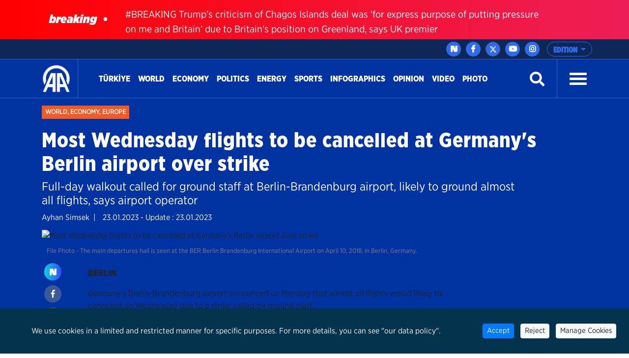

--- FILE ---
content_type: text/html; charset=utf-8
request_url: https://www.aa.com.tr/en/economy/most-wednesday-flights-to-be-cancelled-at-germanys-berlin-airport-over-strike/2795370
body_size: 17946
content:
<!doctype html>
<!--[if lt IE 7]> <html class="no-js ie6 oldie"> <![endif]-->
<!--[if IE 7]>    <html class="no-js ie7 oldie"> <![endif]-->
<!--[if IE 8]>    <html class="no-js ie8 oldie"> <![endif]-->
<!--[if IE 9]>    <html class="no-js ie9 oldie"> <![endif]-->
<!--[if gt IE 8]><!-->

<html class="no-js" dir="ltr">
<!--<![endif]-->
<head>
    <meta charset="UTF-8" />
    <title>Most Wednesday flights to be cancelled at Germany&#39;s Berlin airport over strike</title>
    <meta http-equiv="Content-Language" content="en">
    <meta name="description" content="Full-day walkout called for ground staff at Berlin-Brandenburg airport, likely to ground almost all flights, says airport operator - Anadolu Ajansı" />
    <meta name="keywords" content="airport,Berlin-Brandenburg,Germany,strike,Anadolu Ajansı">
    <meta http-equiv="Content-Type" content="text/html;charset=UTF-8" />
    <link rel='canonical' href='https://www.aa.com.tr/en/economy/most-wednesday-flights-to-be-cancelled-at-germanys-berlin-airport-over-strike/2795370' />
    <meta name="viewport" content="width=device-width, initial-scale=1, shrink-to-fit=no">
    

    <link rel="alternate" type="application/rss+xml" title="Anadolu Ajansı &raquo; Rss" href="/rss/" />
    <meta property="fb:app_id" content="1855843514662870" />

        <meta property="fb:pages" content="165302756850788" />


    <meta name="twitter:card" content="summary_large_image" />
    <meta name="twitter:site" content="https://twitter.com/anadoluagency" />
    <meta name="twitter:creator" content="https://twitter.com/anadoluagency" />
    <meta name="twitter:url" content="https://www.aa.com.tr/en/economy/most-wednesday-flights-to-be-cancelled-at-germanys-berlin-airport-over-strike/2795370" />
    <meta name="twitter:title" content="Most Wednesday flights to be cancelled at Germany&#39;s Berlin airport over strike">
    <meta name="twitter:description" content="Full-day walkout called for ground staff at Berlin-Brandenburg airport, likely to ground almost all flights, says airport operator - Anadolu Ajansı" />
    <meta name="twitter:image:src" content="https://cdnuploads.aa.com.tr/uploads/Contents/2023/01/23/thumbs_b_c_fdb8ccd58cdbd72dd39360f7daba4cc5.jpg?v=231910" />

    <meta property="og:image" content="https://cdnuploads.aa.com.tr/uploads/Contents/2023/01/23/thumbs_b_c_fdb8ccd58cdbd72dd39360f7daba4cc5.jpg?v=231910" itemprop="image" />
    <meta property="og:image:secure_url" content="https://cdnuploads.aa.com.tr/uploads/Contents/2023/01/23/thumbs_b_c_fdb8ccd58cdbd72dd39360f7daba4cc5.jpg?v=231910" />
    <meta property="og:image:type" content="image/jpeg" />
    <meta property="og:image:width" content="864" />
    <meta property="og:image:height" content="486" />
    <meta property="og:title" content="Most Wednesday flights to be cancelled at Germany&#39;s Berlin airport over strike" />
    <meta property="og:description" content="Full-day walkout called for ground staff at Berlin-Brandenburg airport, likely to ground almost all flights, says airport operator - Anadolu Ajansı" />
    <meta property="og:url" content="https://www.aa.com.tr/en/economy/most-wednesday-flights-to-be-cancelled-at-germanys-berlin-airport-over-strike/2795370" />
    <meta property="og:type" content="article" />

    <meta itemprop="name" content="Most Wednesday flights to be cancelled at Germany&#39;s Berlin airport over strike" />
    <meta itemprop="description" content="Full-day walkout called for ground staff at Berlin-Brandenburg airport, likely to ground almost all flights, says airport operator - Anadolu Ajansı" />
    <meta itemprop="image" content="https://cdnuploads.aa.com.tr/uploads/Contents/2023/01/23/thumbs_b_c_fdb8ccd58cdbd72dd39360f7daba4cc5.jpg?v=231910" />

    <link rel="icon" href="https://cdnassets.aa.com.tr/assets/newVersion/images/favicon-32x32.png" media="(prefers-color-scheme:no-preference)">
    <link rel="icon" href="https://cdnassets.aa.com.tr/assets/newVersion/images/favicon-dark-32x32.png" media="(prefers-color-scheme:dark)">
    <link rel="icon" href="https://cdnassets.aa.com.tr/assets/newVersion/images/favicon-light-48x48.png" media="(prefers-color-scheme:light)">

    <link href="https://cdnassets.aa.com.tr/assets/newVersion/assets/owlcarousel/assets/owl.theme.default.css" rel="stylesheet" />
    <link href="https://cdnassets.aa.com.tr/assets/newVersion/assets/owlcarousel/assets/owl.theme.default.min.css" rel="stylesheet" />
    <link href="https://cdnassets.aa.com.tr/assets/newVersion/assets/owlcarousel/assets/owl.carousel.min.css" rel="stylesheet" />
    <link href="https://cdnassets.aa.com.tr/assets/newVersion/css/bootstrap.min.css" rel="stylesheet" />
    <link href="https://cdnassets.aa.com.tr/assets/newVersion/assets/fontawesome/css/all.css" rel="stylesheet" />
    <link href="https://cdnassets.aa.com.tr/assets/newVersion/assets/animatecss/animate.css" rel="stylesheet" />
    <link href="https://cdnassets.aa.com.tr/assets/newVersion/css/style.css?v=2.8.8" rel="stylesheet" />

    <link href="https://cdnassets.aa.com.tr/assets/css/selection-sharer.css" rel="stylesheet" />


    
    <!-- pinterest -->
    <meta name="p:domain_verify" content="4658984d2754f9c211149b0afeb2e5ff">
    <!-- google apps -->
    <meta name="google-site-verification" content="htdbD82dZlkOE493sk_MjTWms0Rz_Z4w4DmIt355RNI">
    <meta name="google-play-app" content="app-id=com.aa.arge.mobile.android.mobile_android">

    <script src="https://cdnassets.aa.com.tr/assets/newVersion/assets/jquery/jquery-3.3.1.min.js"></script>
    <script async src="//platform.twitter.com/widgets.js" charset="utf-8"></script>

    <script async src="//www.instagram.com/embed.js"></script>
    <script async src="https://www.tiktok.com/embed.js"></script>
 

    <script>
        if (/(iPad).*AppleWebKit.*Mobile.*Safari/.test(navigator.userAgent)) {
            var headNode = document.getElementsByTagName("head")[0];
            var sbNode = document.createElement('meta');
            sbNode.name = 'apple-itunes-app';
            sbNode.content = 'app-id=948616857';
            headNode.appendChild(sbNode);
        } else if (/(iPhone|iPod).*AppleWebKit.*Mobile.*Safari/.test(navigator.userAgent)) {
            var headNode = document.getElementsByTagName("head")[0];
            var sbNode = document.createElement('meta');
            sbNode.name = 'apple-itunes-app';
            sbNode.content = 'app-id=936244304';
            headNode.appendChild(sbNode);
        }
    </script>
    <script src="https://cdnassets.aa.com.tr/assets/js/whatsapp-button.js"></script>

    <script type="text/javascript">
        $(document).ready(function () {

            if (!window.matchMedia)
                return;

            var current = $('head > link[rel="icon"][media]');
            $.each(current, function (i, icon) {
                var match = window.matchMedia(icon.media);
                function swap() {
                    if (match.matches) {
                        current.remove();
                        current = $(icon).appendTo('head');
                    }
                }
                match.addListener(swap);
                swap();
            });
        });
    </script>

<script>NS_CSM_td=461814653;NS_CSM_pd=275116669;NS_CSM_u="/clm10";NS_CSM_col="af_collector_logstream_10.151.105.235";</script><script type="text/javascript">function sendTimingInfoInit(){setTimeout(sendTimingInfo,0)}function sendTimingInfo(){var wp=window.performance;if(wp){var c1,c2,t;c1=wp.timing;if(c1){var cm={};cm.ns=c1.navigationStart;if((t=c1.unloadEventStart)>0)cm.us=t;if((t=c1.unloadEventEnd)>0)cm.ue=t;if((t=c1.redirectStart)>0)cm.rs=t;if((t=c1.redirectEnd)>0)cm.re=t;cm.fs=c1.fetchStart;cm.dls=c1.domainLookupStart;cm.dle=c1.domainLookupEnd;cm.cs=c1.connectStart;cm.ce=c1.connectEnd;if((t=c1.secureConnectionStart)>0)cm.scs=t;cm.rqs=c1.requestStart;cm.rss=c1.responseStart;cm.rse=c1.responseEnd;cm.dl=c1.domLoading;cm.di=c1.domInteractive;cm.dcls=c1.domContentLoadedEventStart;cm.dcle=c1.domContentLoadedEventEnd;cm.dc=c1.domComplete;if((t=c1.loadEventStart)>0)cm.ls=t;if((t=c1.loadEventEnd)>0)cm.le=t;cm.tid=NS_CSM_td;cm.pid=NS_CSM_pd;cm.ac=NS_CSM_col;var xhttp=new XMLHttpRequest();if(xhttp){var JSON=JSON||{};JSON.stringify=JSON.stringify||function(ob){var t=typeof(ob);if(t!="object"||ob===null){if(t=="string")ob='"'+ob+'"';return String(ob);}else{var n,v,json=[],arr=(ob&&ob.constructor==Array);for(n in ob){v=ob[n];t=typeof(v);if(t=="string")v='"'+v+'"';else if(t=="object"&&v!==null)v=JSON.stringify(v);json.push((arr?"":'"'+n+'":')+String(v));}return(arr?"[":"{")+String(json)+(arr?"]":"}");}};xhttp.open("POST",NS_CSM_u,true);xhttp.send(JSON.stringify(cm));}}}}if(window.addEventListener)window.addEventListener("load",sendTimingInfoInit,false);else if(window.attachEvent)window.attachEvent("onload",sendTimingInfoInit);else window.onload=sendTimingInfoInit;</script></head>
<body>
    <!-- Google Tag Manager (noscript) -->
    
    <!-- End Google Tag Manager (noscript) -->
    <div id="fb-root"></div>

    <script>
	  window.fbAsyncInit = function() {
		FB.init({
		  appId: '1855843514662870',
		  status : true, // check login status
		  cookie : true, // enable cookies to allow the server to access the session
		  xfbml  : true  // parse XFBML
		});
	  };

	  (function() {
		var e = document.createElement('script');
		e.src = '//connect.facebook.net/tr_TR/all.js';
		e.async = true;
		document.getElementById('fb-root').appendChild(e);
        }());

    </script>
    <div>
        
<!-- start:page header mobile -->
<header class="sticky-top">
    

<script>
    var timerBreaking;
    var breakingStrLen = 0;

    $.breakingInit = function(){
        if (!document.hidden) {
            $.get('https://www.aa.com.tr/en/BreakingNewsAjax',{},function(data){
                if(data==""){
                    breakingStrLen = 0;
                    $('.ustBilgi').hide();
                }else{

                    if(breakingStrLen != data.length){
                        breakingStrLen = data.length;

                        $('.ustBilgi-yazi ul').html(data);
                        $('.ustBilgi-yazi li').addClass("item");
                        if ("en"=="ar") {
                            $('.ustBilgi-yazi li').addClass("direction-rtl");
                        }
                        $('.ustBilgi').show();
                        $('.ustbilgiSondakika').trigger('destroy.owl.carousel');
                        $('.ustbilgiSondakika').owlCarousel({
                           
                            loop:true,
                            nav: false,
                            items:1,
                            autoplay:true,
                            dots:false,
                            smartSpeed: 1000,
                            animateOut: 'fadeOutUp',
                            animateIn: 'fadeInLeft',
                            responsiveClass: true,
                            rtl: false,

                        });



                    }
                }

            });
        }
    }

    $(window).focus(function() {
        $.breakingInit();
    });


    $(document).ready(function () {
        $.breakingInit();
        var timerBreaking = setInterval(function(){ $.breakingInit() }, 5000);

    })

</script>
<div class="ustBilgi" style="display:none;">
    <div class="ustBilgi-sondakika">
        <div class="ustBilgi-genel container">
            <div class="ustBilgi-baslik col-xl-2 col-lg-12 col-md-12 col-sm-12 text-left"><div style="font-family: GothamNarrow-UltraItalic !important;    float: left;" class="sndkk">breaking </div>&nbsp <span style="font-style:normal !important">•</span> <div class="sondakikaAcKpt"><i class="fas fa-angle-up"></i></div> </div>
            <div class="ustBilgi-yazi col-xl-10 col-lg-12 col-md-12 col-sm-12">


                <ul class="ustbilgiSondakika owl-carousel owl-theme" style=" padding-top: 15px; margin-left: -70px;font-size:20px;"></ul> 
                
                
            </div>
        </div>
    </div>
</div>


    <div class="ustBar d-none d-md-block">

        <div class="ustBar-genel container p-0">
            
            <div class="ustBar-btn">





                <div class="ustBar-sosyal">
                     <a href="https://nsosyal.com/anadoluajansi" class="btn n-sosyal" target="_blank"><img src="https://cdnassets.aa.com.tr/assets/newVersion/images/next-header-aa.svg" width="20" style=" margin-bottom: 3px; margin-left: -0.5px;"></a>
                    <a href="https://www.facebook.com/anadoluagencyenglish" class="btn facebook" target="_blank"><i class="fab fa-facebook-f"></i></a>
                    <a href="https://twitter.com/anadoluagency" class="btn twitter"target="_blank"><svg xmlns="http://www.w3.org/2000/svg" height="1em" viewBox="0 0 512 512"><style>
                                                                                                                                                                                                                                                        svg {
                                                                                                                                                                                                                                                            fill: #ffffff
                                                                                                                                                                                                                                                        }
</style><path d="M389.2 48h70.6L305.6 224.2 487 464H345L233.7 318.6 106.5 464H35.8L200.7 275.5 26.8 48H172.4L272.9 180.9 389.2 48zM364.4 421.8h39.1L151.1 88h-42L364.4 421.8z" /></svg></a>
                    <a href="https://www.youtube.com/user/anadoluagency" class="btn youtube" target="_blank"><i class="fab fa-youtube"></i></a>
                    <a href="https://www.instagram.com/anadoluagency" class="btn instagram"target="_blank"><i class="fab fa-instagram"></i></a>
                 
                </div>

                <button type="button" class="btn dropdown-toggle ustBar-edition btn-outline-primary" data-toggle="dropdown" aria-haspopup="true" aria-expanded="false">
                    EDITION
                </button>
                <div class="dropdown-menu dropdown-menu-right">
                        <a class="dropdown-item" href="/tr">T&#252;rk&#231;e</a>
                        <a class="dropdown-item" href="/en">English</a>
                        <a class="dropdown-item" href="/ba">BHSC</a>
                        <a class="dropdown-item" href="/ru">Pусский</a>
                        <a class="dropdown-item" href="/fr">Fran&#231;ais</a>
                        <a class="dropdown-item" href="/ar">العربية</a>
                        <a class="dropdown-item" href="/kk">Kurd&#238;</a>
                        <a class="dropdown-item" href="/ks">کوردی</a>
                        <a class="dropdown-item" href="/sq">Shqip</a>
                        <a class="dropdown-item" href="/fa">فارسی</a>
                        <a class="dropdown-item" href="/mk">македонски</a>
                        <a class="dropdown-item" href="/id">Bahasa Indonesia</a>
                        <a class="dropdown-item" href="/es">Espa&#241;ol</a>
                </div>

            </div>
        </div>
    </div>
    <div class="fixedTopFix1 container"></div>
    <div class="anamenu">
        <nav class="navbar navbar-expand-lg container ">
            <a class="navbar-brand"  href="https://www.aa.com.tr/en">
            <img src="https://cdnassets.aa.com.tr/assets/newVersion/images/logo.png" class="logo" alt="logo" />

        </a>

            

            <div class="borderR" style="height:80px;margin-top: -2px;"></div>
            <button class="navbar-toggler" type="button" data-toggle="collapse" data-target="#navbarSupportedContent" aria-controls="navbarSupportedContent" aria-expanded="false" aria-label="Toggle navigation">
                <span class="navbar-toggler-icon"></span>
            </button>
                <div id="konu" class="konu" style="display: none;">
                    <h3> Most Wednesday flights to be cancelled at Germany&#39;s Berlin airport over strike</h3>
                </div>

        <div class="collapse navbar-collapse" id="navbarSupportedContent">
            <ul class="navbar-nav mr-auto">
                    <li class="nav-item active">
                        <a class="nav-link" href="/en/turkiye">T&#252;rkİye <span class="sr-only">(current)</span></a>
                    </li>
                    <li class="nav-item active">
                        <a class="nav-link" href="/en/world">World <span class="sr-only">(current)</span></a>
                    </li>
                    <li class="nav-item active">
                        <a class="nav-link" href="/en/economy">Economy <span class="sr-only">(current)</span></a>
                    </li>
                    <li class="nav-item active">
                        <a class="nav-link" href="/en/politics">Politics <span class="sr-only">(current)</span></a>
                    </li>
                    <li class="nav-item active">
                        <a class="nav-link" href="https://www.aa.com.tr/en/energy">Energy <span class="sr-only">(current)</span></a>
                    </li>
                    <li class="nav-item active">
                        <a class="nav-link" href="/en/sports">Sports <span class="sr-only">(current)</span></a>
                    </li>
                    <li class="nav-item active">
                        <a class="nav-link" href="/en/info/infographics/0">Infographics <span class="sr-only">(current)</span></a>
                    </li>
                    <li class="nav-item active">
                        <a class="nav-link" href="/en/opinion">Opinion <span class="sr-only">(current)</span></a>
                    </li>

                <li class="nav-item">
                    <a class="nav-link" href="https://www.aa.com.tr/en/vgc/video-gallery/0">Video</a>
                </li>

                <li class="nav-item">
                    <a class="nav-link" href="https://www.aa.com.tr/en/pgc/photo-gallery/0">Photo</a>
                </li>


            </ul>
           

            


            <form class="form-inline my-2 my-lg-0" id="arama-form" autocomplete="off" method="get" action="https://www.aa.com.tr/en/search/">

                <input type="text" name="s" class="arama-alani " placeholder="Ara">

                <i class="fas fa-search" style="color: #ffffff"></i> 

            </form>


            <div class="borderL" style="height:80px;margin: -2px 25px 0 25px;"></div>



            <a id="nav-toggle" data-toggle="collapse" data-target="#menu-icerik" href="#menu-icerik" role="button" aria-expanded="false" aria-controls="menu-icerik" class="hamburgerB"><span></span></a>

        </div>
        </nav>

        <div id="menu-icerik" class="collapse">
            <div class="container menu-icerik-ortali">
                <div class="row">
                    <div class="col-md-3 col-lg-3 col-xl-3 mx-auto mb-3">

                            <p>
                                <a href="/en/turkiye" class="text-white">T&#252;rkiye</a>
                            </p>
                            <p>
                                <a href="/en/world" class="text-white">World</a>
                            </p>
                                    <ul>
                                            <li>
                                                <p>
                                                    <a href="/en/middle-east" class="text-white">Middle East</a>
                                                </p>
                                            </li>
                                            <li>
                                                <p>
                                                    <a href="/en/americas" class="text-white">Americas</a>
                                                </p>
                                            </li>
                                            <li>
                                                <p>
                                                    <a href="/en/europe" class="text-white">Europe</a>
                                                </p>
                                            </li>
                                            <li>
                                                <p>
                                                    <a href="/en/africa" class="text-white">Africa</a>
                                                </p>
                                            </li>
                                            <li>
                                                <p>
                                                    <a href="/en/asia-pacific" class="text-white">Asia - Pacific</a>
                                                </p>
                                            </li>

                                    </ul>
                            <p>
                                <a href="/en/economy" class="text-white">Economy</a>
                            </p>
                            <p>
                                <a href="/en/politics" class="text-white">Politics</a>
                            </p>
                            <p>
                                <a href="https://www.aa.com.tr/en/energy" class="text-white">Energy</a>
                            </p>
                            <p>
                                <a href="/en/sports" class="text-white">Sports</a>
                            </p>
                            <p>
                                <a href="/en/info/infographics/0" class="text-white">Infographics</a>
                            </p>
                            <p>
                                <a href="/en/opinion" class="text-white">Opinion</a>
                            </p>
                    </div>
                    <div class="col-md-3 col-lg-3 col-xl-3 mx-auto mb-3">

                        <p>
                            <a href="https://www.aa.com.tr/en/pgc/photo-gallery/0" class="text-white">Photo</a>
                        </p>
                        <p>
                            <a href="https://www.aa.com.tr/en/vgc/video-gallery/0" class="text-white">Video</a>
                        </p>
                        <ul>

                        </ul>



                    </div>
                    <div class="col-md-3 col-lg-3 col-xl-3 mx-auto  mb-3">
                            <p>
                                <a href="/en/environment" class="text-white">Environment</a>
                            </p>
                            <p>
                                <a href="/en/education" class="text-white">Education</a>
                            </p>
                            <p>
                                <a href="/en/life" class="text-white">Life</a>
                            </p>
                            <p>
                                <a href="/en/culture" class="text-white">Culture</a>
                            </p>
                            <p>
                                <a href="/en/opinion" class="text-white">Opinion</a>
                            </p>
                            <p>
                                <a href="/en/health" class="text-white">Health</a>
                            </p>
                            <p>
                                <a href="/en/science-technology" class="text-white">Science-Technology</a>
                            </p>
                    </div>
                    <div class="col-md-3 col-lg-3 col-xl-3 mx-auto mb-3">
                        
                        <p>
                            <a href="https://www.aa.com.tr/tr/sirkethaberleri" class="text-white" target="_blank">Business News</a>
                        </p>
                        <p>
                            <a href="http://aafinans.com" class="text-white" target="_blank">Finance Terminal</a>
                        </p>
                        <p>
                            <a href="http://www.anadoluimages.com/Account/SetLanguage?culture=en-US&amp;returnUrl=/" class="text-white" target="_blank">Anadolu Images</a>
                        </p>
                            <p>
                                <a href="https://www.aa.com.tr/en/energy" class="text-white" target="_blank">Energy Terminal</a>
                            </p>

                        <p>
                            <a href="https://www.aa.com.tr/en/newsacademy" class="text-white" target="_blank">AA Academy</a>
                        </p>
                        <p>
                            <a href="https://www.aa.com.tr/tr/yesilhat" class="text-white" target="_blank">Green Line</a>
                        </p>
                        <p>
                            <a href="https://www.aa.com.tr/tr/ayrimcilikhatti" class="text-white" target="_blank">Discrimination Line</a>
                        </p>
                        <p>
                            <a href="https://www.aa.com.tr/tr/teyithatti" class="text-white" target="_blank">Fact Check Line</a>
                        </p>
                        <p>
                            <a href="https://kariyer.aa.com.tr/?language=1" class="text-white" target="_blank"> Career AA</a>
                        </p>

                            <p>
                                <a href="https://www.aa.com.tr/en/corporate-news" class="text-white" target="_blank">Corporate News</a>
                            </p>
                        <p>
                            
                        </p>
                    </div>
                </div>
            </div>

        </div>
        
        <div class="navbarR row m-auto">
            <div class="col-2 m-auto mt-2 pt-2">


            <a href="https://www.aa.com.tr/en">
              <img src="https://cdnassets.aa.com.tr/assets/newVersion/images/logo.png" class="logoR" alt="logo" />
             </a>

                

            </div>
            <div class="col-8 pr-0">


                

                
                

            </div>
           
            <div class="col-2 m-auto pt-2 text-right hamburgerR" >
                <span><i class="fas fa-bars" onclick="openNav()"></i> </span>


            </div>
        </div>



    </div>

    <script>
            $(document).ready(function () {
                $('.mobile_search').on('click touch', function () {
                    $('#arama-form2').submit();
                    return false;
                });
                if (getCookie("v") == null || getCookie("v") == ''){
                    $('.uiVersion').addClass('oldVersion').removeClass('newVersion').text('Return to old version');
                }else if(getCookie("v")=='1'){
                    $('.uiVersion').addClass('oldVersion').removeClass('newVersion').text('Return to old version');
                }else{
                    $('.uiVersion').addClass('newVersion').removeClass('oldVersion').text('New version');
                }



                $('.newVersion').on('click', function () {
                    setCookie("v", 1, 999);
                    $(this).addClass('oldVersion').removeClass('newVersion');
                    window.location.href = 'https://www.aa.com.tr/en';
                    return false;
                });

                $('.oldVersion').on('click', function () {
                    setCookie("v", 0, 999);
                    $(this).addClass('newVersion').removeClass('oldVersion');
                    window.location.href = 'https://www.aa.com.tr/en';
                    return false;
                });
            });

    </script>

    <div id="mySidenav" class="sidenav">
        <div class="row sideUst">
            <div class="sideUst-left">
                <a href="https://www.aa.com.tr/en">
                    <img src="https://cdnassets.aa.com.tr/assets/newVersion/images/logo.png" class="logoR" alt="logo" />
                </a>
                
            </div>
            <div class="sideUst-right"> <a href="javascript:void(0)" class="closebtn" onclick="closeNav()">&times;</a></div>
        </div>
        <div class="row borderB sideArama">
            <form class="form-inline my-2 my-lg-0" id="arama-form2" autocomplete="off" method="get" action="https://www.aa.com.tr/en/search/">

                <input type="text" name="s" class="" />
                <a href="#!" style="padding:5px!important"><i class="fas fa-search"></i></a>
            </form>
        </div>
        <div class="row">
            <div class="accordion" id="accordionExample">

                <div class="detay-gundemdekiler-icon" style="margin-left:50px"></div>
                <a data-toggle="collapse" data-target="#collapseOne" aria-expanded="true" aria-controls="collapseOne" style="cursor:pointer; padding: 5px 70px;">
                    EDITION <i class="fas fa-angle-down"></i>
                </a>


                <div id="collapseOne" class="collapse" aria-labelledby="headingOne" data-parent="#accordionExample">
                        <a href="/tr" style="padding-left: 85px;">T&#252;rk&#231;e</a>
                        <a href="/en" style="padding-left: 85px;">English</a>
                        <a href="/ba" style="padding-left: 85px;">BHSC</a>
                        <a href="/ru" style="padding-left: 85px;">Pусский</a>
                        <a href="/fr" style="padding-left: 85px;">Fran&#231;ais</a>
                        <a href="/ar" style="padding-left: 85px;">العربية</a>
                        <a href="/kk" style="padding-left: 85px;">Kurd&#238;</a>
                        <a href="/ks" style="padding-left: 85px;">کوردی</a>
                        <a href="/sq" style="padding-left: 85px;">Shqip</a>
                        <a href="/fa" style="padding-left: 85px;">فارسی</a>
                        <a href="/mk" style="padding-left: 85px;">македонски</a>
                        <a href="/id" style="padding-left: 85px;">Bahasa Indonesia</a>
                        <a href="/es" style="padding-left: 85px;">Espa&#241;ol</a>
                </div>
            </div>


        </div>
            <div class="row">
                <ul>
                        <li>
                            <div class="detay-gundemdekiler-icon" style="margin-left:10px"></div> <a href="/en/turkiye" class="text-white">T&#252;rkiye</a>
                        </li>
                        <li>
                            <div class="detay-gundemdekiler-icon" style="margin-left:10px"></div> <a href="/en/world" class="text-white">World</a>
                        </li>
                        <li>
                            <div class="detay-gundemdekiler-icon" style="margin-left:10px"></div> <a href="/en/economy" class="text-white">Economy</a>
                        </li>
                        <li>
                            <div class="detay-gundemdekiler-icon" style="margin-left:10px"></div> <a href="/en/politics" class="text-white">Politics</a>
                        </li>
                        <li>
                            <div class="detay-gundemdekiler-icon" style="margin-left:10px"></div> <a href="https://www.aa.com.tr/en/energy" class="text-white">Energy</a>
                        </li>
                        <li>
                            <div class="detay-gundemdekiler-icon" style="margin-left:10px"></div> <a href="/en/sports" class="text-white">Sports</a>
                        </li>
                        <li>
                            <div class="detay-gundemdekiler-icon" style="margin-left:10px"></div> <a href="/en/info/infographics/0" class="text-white">Infographics</a>
                        </li>
                        <li>
                            <div class="detay-gundemdekiler-icon" style="margin-left:10px"></div> <a href="/en/opinion" class="text-white">Opinion</a>
                        </li>


                    <li>
                        <div class="detay-gundemdekiler-icon" style="margin-left:10px"></div> <a href="https://www.aa.com.tr/en/pgc/photo-gallery/0" class="text-white">Photo</a>
                    </li>
                    <li>
                        <div class="detay-gundemdekiler-icon" style="margin-left:10px"></div>  <a href="https://www.aa.com.tr/en/vgc/video-gallery/0" class="text-white">Video</a>
                    </li>

                    



                    


                </ul>
            </div>


        </div>







</header>


        

<style>
    .detay .col-md-10 {
        position: relative !important;
    }


    .isaretButton {
        top: 34px;
        right: 10px;
        width: 80px;
    }

        .isaretButton:hover {
            opacity: 1;
        }
    /*//edqweqweqw*/
    .isaretVideoPopup {
        display: none;
        position: fixed;
        bottom: 10px;
        right: 10px;
        border: 3px solid #464646;
        z-index: 9;
    }

    .isaretVideoPopupForm {
        max-width: 450px;
        padding: 10px;
        background-color: #292929;
    }

    #isaretVideo {
        width: 100%;
    }



    .isaretVideoPopupForm .btn {
        font-size: 20px;
        color: #f15a24;
        position: absolute;
        left: -26px;
        top: -21px;
        border: none;
        cursor: pointer;
    }


    .isaretCloseBtn em {
        background-color: #292929;
        padding: 4px 7px;
        border-radius: 15px;
        border: 1px solid #464646;
    }
</style>

<script>
    $(document).ready(function () {

        var languageRTL = 'ltr';
        if (languageRTL == "rtl") {
            $(".related-box").removeClass("pull-right");
            $(".related-box").addClass("pull-left");
            var newsheight = $(".article-post-content").height();
            $(".related-box").css("min-height", newsheight);
            console.log(newsheight);
            $(".detay-foto-editor a").css("float","right");
        }

        $(".open-popup, .imagesExpand").mouseover(function () {
            $(".imagesExpand").addClass("expandBorder");
        }).mouseout(function () {
            $(".imagesExpand").removeClass("expandBorder");
        });
        
        $("blockquote").not(".instagram-media,.tiktok-embed").before("<img src='https://cdnassets.aa.com.tr/assets/newVersion/images/analiz.png' class='alintiIcon'>");

        $('#whatsapp').on("click", function (e) {

            var article = $(this).attr("data-text");
            var weburl = $(this).attr("data-link");
            var whats_app_message = encodeURIComponent(article) + " - " + encodeURIComponent(weburl);
            var whatsapp_url = "whatsapp://send?text=" + whats_app_message;
            window.location.href = whatsapp_url;

        });






        $('#bip').on("click", function (e) {

            var article = $(this).attr("data-text");
            var weburl = $(this).attr("data-link");
            var bip_message = encodeURIComponent(article) + " - " + encodeURIComponent(weburl);
            var bip_url = "bip://send?text=" + bip_message;
            window.location.href = bip_url;

        });

        $('#printbutton').on("click", function (e) {
            printNews();
        })

        $('.facebookshare').on("click", function (e) {
            var appId = $('meta[property="fb:app_id"]').attr("content") || $('meta[property="fb:app_id"]').attr("value");
            var Title = $('meta[property="og:title"]').attr("content") || $('meta[property="og:title"]').attr("value");
            var Desciription = $('meta[property="og:description"]').attr("content") || $('meta[property="og:description"]').attr("value");
            var ImagesUrl = $('meta[property="og:image"]').attr("content") || $('meta[property="og:image"]').attr("value");
            var url2share = $('meta[property="og:url"]').attr("content") || $('meta[property="og:url"]').attr("value") || window.location.href;

            FB.ui({
                method: 'feed',
                app_id: appId,
                link: url2share,
                picture: ImagesUrl,
                name: Title,
                description: Desciription,
                redirect_uri: url2share,
                display: 'popup'
            });
        });

        $(".article-post-content").find('img').each(function () {
            if ($(this).attr("alt") != null && $(this).attr('alt') != "") {
                var alttext = $(this).attr("alt");

                // $(this).css("max-width", "150px !important");
                if ($(this).parent().prop('tagName') == "a" || $(this).parent().prop('tagName') == "A") {
                    var imgwidth = $(this).width();
                    $(this).parent().wrap("<div style='width:" + imgwidth + "px' class='ImageContainer'></div>");
                }
                else {
                    var imgwidth = $(this).width();
                    $(this).wrap("<div style='width:" + imgwidth + "px' class='ImageContainer'></div>");
                }

                $(this).parent().append("<span class='imgaltspan'>" + alttext + "</span>");

            }
        });



        jQuery(document).bind("keyup keydown", function (e) {
            if (e.ctrlKey && e.keyCode == 80) {
                printNews();
                return false;
            }
        });

        var printSayi = 0;
        function printNews() {
            printSayi++;
            if (printSayi % 2 == 1) {
                $('.donotprint').hide();
                $('.print').print({
                    globalStyles: true,
                    mediaPrint: false,
                    stylesheet: null,
                    noPrintSelector: ".no-print",
                    iframe: true,
                    append: null,
                    prepend: null,
                    manuallyCopyFormValues: false,
                    deferred: $.Deferred(),
                    timeout: 250
                });
                $('.donotprint').show();
            }


        }

        //context menu
        var slideIndex = 1;
        showDivs(slideIndex);

        function plusDivs(n) {
            showDivs(slideIndex += n);
        }

        function showDivs(n) {
            var i;
            var x = document.getElementsByClassName("mySlides");
            if (x.length > 0) {
                if (n > x.length) { slideIndex = 1 }
                if (n < 1) { slideIndex = x.length }
                for (i = 0; i < x.length; i++) {
                    x[i].style.display = "none";
                }
                //var xnum = document.getElementsByClassName("photodetailpage"); xnum[0].innerHTML = slideIndex + " / " + x.length;
                x[slideIndex - 1].style.display = "block";
            }

        }

        $('.w3-display-left').on('click', function () {
            plusDivs(-1);
        });
        $('.w3-display-right').on('click', function () {
            plusDivs(1);
        });

        $(".isaretButton").click(function () {
            $(".isaretVideoPopup").show();
            $("#isaretVideo")[0].play();
        });


        $(".isaretCloseBtn").click(function () {
            $(".isaretVideoPopup").hide();
            $("#isaretVideo")[0].pause();
        })

    });


</script>
<script src="https://public.flourish.studio/resources/embed.js"></script>
<script src="https://cdnassets.aa.com.tr/assets/newVersion/js/jquery.print.js"></script>






<main>
    <div class="print">
        <div class="detay-bg">
            <div class="detay-spot container ">
                <div class="detay-spot-category">
                    <span class="detay-news-category ">
 <a href="https://www.aa.com.tr/en/world">World</a>, <a href="https://www.aa.com.tr/en/economy">Economy</a>, <a href="https://www.aa.com.tr/en/europe">Europe</a>
                    </span>

                    <br /><br />

                    <h1> Most Wednesday flights to be cancelled at Germany&#39;s Berlin airport over strike</h1>

                    <h4>Full-day walkout called for ground staff at Berlin-Brandenburg airport, likely to ground almost all flights, says airport operator</h4>
                    <div class="row">
                            <span style="float:left;    padding-right: 15px;">Ayhan Simsek &nbsp;|</span>
                    <span style="padding-left:0px;" class="tarih">23.01.2023 - Update : 23.01.2023 </span>
                    </div>
                </div>

            </div>
        </div>
        <div style="height: 200px; background-color: #0033A1; width: 100%; margin-top: -2px"></div>
        <div class="row detay container">
            <div class="col-md-10">

                <img src="https://cdnuploads.aa.com.tr/uploads/Contents/2023/01/23/thumbs_b_c_fdb8ccd58cdbd72dd39360f7daba4cc5.jpg?v=231910" class="detay-buyukFoto img-fluid" alt="Most Wednesday flights to be cancelled at Germany&#39;s Berlin airport over strike" />
                    <span class="detay-foto-editor"> File Photo -   The main departures hall is seen at the BER Berlin Brandenburg International Airport on April 10, 2018, in Berlin, Germany. </span>
                <br /><br />
                <div>
                    <div class="sticky-top social-left d-none d-sm-block">
                        <a role="button" class="btn n-sosyal-detay" href="https://sosyal.teknofest.app/share?url=http://v.aa.com.tr/2795370&text=Most+Wednesday+flights+to+be+cancelled+at+Germany%27s+Berlin+airport+over+strike"><img src="https://cdnassets.aa.com.tr/assets/newVersion/images/next-header-aa.svg" width="20" class="" style="margin:-3px;margin-top:-5px;"></a>
                        <a role="button" class="btn facebook" href="http://www.facebook.com/sharer.php?u=http://v.aa.com.tr/2795370&p[images][0]=https://cdnuploads.aa.com.tr/uploads/Contents/2023/01/23/thumbs_b_c_fdb8ccd58cdbd72dd39360f7daba4cc5.jpg?v=231910&p[title]=Most Wednesday flights to be cancelled at Germany&#39;s Berlin airport over strike&p[summary]=Full-day walkout called for ground staff at Berlin-Brandenburg airport, likely to ground almost all flights, says airport operator"><i class="fab fa-facebook-f"></i></a>
                        <a role="button" class="btn twitter" href="https://twitter.com/intent/tweet?url=http://v.aa.com.tr/2795370&text=Most+Wednesday+flights+to+be+cancelled+at+Germany%27s+Berlin+airport+over+strike" onclick="window.open(this.href, 'aawindow', 'left=50,top=50,width=600,height=360,toolbar=0'); return false;">
                            <svg xmlns="http://www.w3.org/2000/svg" height="1em" viewBox="0 0 512 512">
                                <style>
                                    svg {
                                        fill: #ffffff
                                    }
                                </style>
                                <path d="M389.2 48h70.6L305.6 224.2 487 464H345L233.7 318.6 106.5 464H35.8L200.7 275.5 26.8 48H172.4L272.9 180.9 389.2 48zM364.4 421.8h39.1L151.1 88h-42L364.4 421.8z" />
                            </svg>
                        </a>
                        <a role="button" class="btn linkedin" href="https://www.linkedin.com/shareArticle?mini=true&amp;url=http://v.aa.com.tr/2795370&title=Most+Wednesday+flights+to+be+cancelled+at+Germany%27s+Berlin+airport+over+strike"><i class="fab fa-linkedin"></i></a>
                        <a role="button" class="btn mail" href="mailto:?subject=Most+Wednesday+flights+to+be+cancelled+at+Germany%27s+Berlin+airport+over+strike&body=Most+Wednesday+flights+to+be+cancelled+at+Germany%27s+Berlin+airport+over+strike http://v.aa.com.tr/2795370"><i class="far fa-envelope"></i></a>
                        <a role="button" class="btn printS" id="printbutton" href="#!"><i class="fas fa-print"></i></a>

                    </div>
                    <div class="detay-icerik">
                        <h6></h6>

                        <div>
                            <p><strong>BERLIN</strong> </p><p>Germany's Berlin-Brandenburg airport announced on Monday that almost all flights would likely be cancelled on Wednesday due to a strike called by ground staff.</p><p>"In this situation, we must assume that no flights can take place at the Berlin-Brandenburg airport (BER) on this day," the airport operator said in a statement and advised passengers to contact their airlines for further information.</p><p>Earlier in the day, the ver.di trade union called on staff of the airport company, ground handling services, and air aviation security to stop work on Wednesday due to an ongoing wage dispute.</p><p>"The strike will continue all-day, it will start with the morning shift, and end in the late evening," the union said in a statement.</p><p>The ver.di union, which represents around 6,000 employees at Berlin-Brandenburg airport, is demanding &euro;500 ($545) more per month, wage increases to offset the rise in inflation, and other improvements in working conditions.</p>
                            <span class="detay-foto-editor">
                                <a href="https://www.aa.com.tr/en/p/subscription/1001" target="_blank" style="font-size:12px; color:#444; text-decoration:none;">
                                    Anadolu Agency website contains only a portion of the news stories offered to subscribers in the AA News Broadcasting System (HAS), and in summarized form. <b style="color:#1897F7">Please contact us for subscription options.</b>
                                </a>
                            </span>
                        </div>
                        <div class="detay-paylas">
                            <h6>Related topics</h6>
                            <div>
                                            <a href="https://www.aa.com.tr/en/search/?s=airport&tag=1" class="btn btn-outline-secondary">airport</a>
                                            <a href="https://www.aa.com.tr/en/search/?s=Berlin-Brandenburg&tag=1" class="btn btn-outline-secondary">Berlin-Brandenburg</a>
                                            <a href="https://www.aa.com.tr/en/search/?s=Germany&tag=1" class="btn btn-outline-secondary">Germany</a>
                                            <a href="https://www.aa.com.tr/en/search/?s=strike&tag=1" class="btn btn-outline-secondary">strike</a>

                            </div>

                            <div class="d-block d-sm-none">
                                <h6>Bu haberi paylaşın</h6>
                                <div>
                                    <a role="button" class="btn n-sosyal-detay" href="https://sosyal.teknofest.app/share?url=http://v.aa.com.tr/2795370&text=Most+Wednesday+flights+to+be+cancelled+at+Germany%27s+Berlin+airport+over+strike"><img src="https://cdnassets.aa.com.tr/assets/newVersion/images/next-header-aa.svg" width="20" class="" style="margin:-3px;margin-top:-5px;"></a>
                                    <a role="button" class="btn facebook" href="http://www.facebook.com/sharer.php?u=http://v.aa.com.tr/2795370&p[images][0]=https://cdnuploads.aa.com.tr/uploads/Contents/2023/01/23/thumbs_b_c_fdb8ccd58cdbd72dd39360f7daba4cc5.jpg?v=231910&p[title]=Most Wednesday flights to be cancelled at Germany&#39;s Berlin airport over strike&p[summary]=Full-day walkout called for ground staff at Berlin-Brandenburg airport, likely to ground almost all flights, says airport operator"><i class="fab fa-facebook-f"></i></a>
                                    <a role="button" class="btn twitter" href="https://twitter.com/intent/tweet?url=http://v.aa.com.tr/2795370&text=Most+Wednesday+flights+to+be+cancelled+at+Germany%27s+Berlin+airport+over+strike" onclick="window.open(this.href, 'aawindow', 'left=50,top=50,width=600,height=360,toolbar=0'); return false;">
                                        <svg xmlns="http://www.w3.org/2000/svg" height="1em" viewBox="0 0 512 512">
                                            <style>
                                                svg {
                                                    fill: #ffffff
                                                }
                                            </style>
                                            <path d="M389.2 48h70.6L305.6 224.2 487 464H345L233.7 318.6 106.5 464H35.8L200.7 275.5 26.8 48H172.4L272.9 180.9 389.2 48zM364.4 421.8h39.1L151.1 88h-42L364.4 421.8z" />
                                        </svg>
                                    </a>
                                    <a role="button" class="btn linkedin" href="https://www.linkedin.com/shareArticle?mini=true&amp;url=https://www.aa.com.tr/en/economy/most-wednesday-flights-to-be-cancelled-at-germanys-berlin-airport-over-strike/2795370&title=Most+Wednesday+flights+to+be+cancelled+at+Germany%27s+Berlin+airport+over+strike"><i class="fab fa-linkedin"></i></a>
                                    <a role="button" class="btn mail" href="mailto:?subject=Most+Wednesday+flights+to+be+cancelled+at+Germany%27s+Berlin+airport+over+strike&body=Most+Wednesday+flights+to+be+cancelled+at+Germany%27s+Berlin+airport+over+strike https://www.aa.com.tr/en/economy/most-wednesday-flights-to-be-cancelled-at-germanys-berlin-airport-over-strike/2795370"><i class="far fa-envelope"></i></a>
                                    <a role="button" class="btn whatsapp" id="whatsapp" data-text="Most Wednesday flights to be cancelled at Germany&#39;s Berlin airport over strike" data-link="https://www.aa.com.tr/en/economy/most-wednesday-flights-to-be-cancelled-at-germanys-berlin-airport-over-strike/2795370"><i class="fab fa-whatsapp"></i></a>
                                    <a role="button" class="btn bip" id="bip" data-text="Most Wednesday flights to be cancelled at Germany&#39;s Berlin airport over strike" data-link="https://www.aa.com.tr/en/economy/most-wednesday-flights-to-be-cancelled-at-germanys-berlin-airport-over-strike/2795370"><img src="https://cdnassets.aa.com.tr/assets/newVersion/images/bip.png" style="height:35px;left: -6px;top: -6px; position: relative;" /></a>
                                </div>
                            </div>

                        </div>
                    </div>
                </div>





            </div>
            <div class="col-xl-2 col-lg-2 col-md-12 col-sm-12 detay-gundemdekiler p-sm-0 pl-md-3 pl-lg-3 pl-xl-3">
                <div class="sticky-top donotprint">
                    
                    
        <div style="padding-bottom: 45px;padding-top: 10px;">
            <div class="analiz-baslikicon">
                <img src="https://cdnassets.aa.com.tr/assets/newVersion/images/analiz.png" alt="Analysis" />
            </div>
            


            <div class="analiz-baslikbg"><a href="https://www.aa.com.tr/en/world">World</a></div>

        </div>
                <a href="https://www.aa.com.tr/en/world/study-finds-sharp-rise-in-extreme-day-to-day-temperature-swings-worldwide/3806502">
                        <h6 style="font-size:.9rem">Study finds sharp rise in extreme day-to-day temperature swings worldwide</h6>

                </a>
                    <hr />
                <a href="https://www.aa.com.tr/en/world/ukraine-says-it-restored-power-supply-to-chornobyl-nuclear-power-plant/3806263">
                        <h6 style="font-size:.9rem">Ukraine says it restored power supply to Chornobyl Nuclear Power Plant</h6>

                </a>
                    <hr />
                <a href="https://www.aa.com.tr/en/world/russia-ukraine-trade-blame-as-civilians-killed-in-cross-border-attacks/3805949">
                        <h6 style="font-size:.9rem">Russia, Ukraine trade blame as civilians killed in cross-border attacks</h6>

                </a>
                    <hr />
                <a href="https://www.aa.com.tr/en/world/aliyev-says-azerbaijan-armenia-made-joint-decision-to-close-chapter-on-war/3805944">
                        <h6 style="font-size:.9rem">Aliyev says Azerbaijan, Armenia made joint decision to &#39;close chapter&#39; on war</h6>

                </a>
                    <hr />
                <a href="https://www.aa.com.tr/en/world/nato-is-not-very-strong-if-it-does-not-have-us-trump/3805918">
                        <h6 style="font-size:.9rem">NATO is &#39;not very strong&#39; if it does not have US: Trump</h6>

                </a>

                </div>
            </div>
        </div>
        <div class="borderT"></div>
        <div class="row container m-auto p-0 donotprint">










        </div>
        <div class="donotprint">
            

    <div class=" row detay-benzerHaberler">
        <div class="border100"></div>
        <div class="detay-benzerHaberler-baslik container"><div class="baslikSolicon"> </div><h1>Related news</h1></div>
        <div class="border100"></div>
        <div class="detay-benzerHaberler-icerik">

            <div class="container p-0">
                <div class="row borderL detay-benzer">
                                <div class="col-md-6 borderR p-0">
                                    <a href="https://www.aa.com.tr/en/europe/supporters-of-terror-group-ypg-sdf-vandalize-businesses-attack-police-in-german-cities/3806475">
                                        <img class="img-responsive m-0 p-0 w-100" alt="Supporters of terror group YPG/SDF vandalize businesses, attack police in German cities" src="https://cdnuploads.aa.com.tr/uploads/Contents/2026/01/21/thumbs_m_c_374c40ab1fdfddeea4dff44eb65d654b.jpg?v=135303" >
                                    </a>
                                    <h2>
                                        <span class="foto-manset">
                                            <a href="https://www.aa.com.tr/en/europe/supporters-of-terror-group-ypg-sdf-vandalize-businesses-attack-police-in-german-cities/3806475"> Supporters of terror group YPG/SDF vandalize businesses, attack police in German cities</a>
                                        </span>
                                    </h2>
                                </div>
                                <div class="col-sm-6 col-md-3 borderR p-0">
                                    <a href="https://www.aa.com.tr/en/europe/poll-majority-of-germans-see-trump-as-unreliable-back-greenland-troop-deployment/3805638">
                                        <img class="img-responsive m-0 p-0 w-100 " alt="" src="https://cdnuploads.aa.com.tr/uploads/Contents/2026/01/20/thumbs_m_c_0a373fa3017d87f350f8e95416aec626.jpg?v=195458" >
                                    </a>
                                    <a href="https://www.aa.com.tr/en/europe/poll-majority-of-germans-see-trump-as-unreliable-back-greenland-troop-deployment/3805638">
                                        <h4>
                                            Poll: Majority of Germans see Trump as unreliable, back Greenland troop deployment
                                        </h4>
                                    </a>
                                </div>
                                <div class="col-sm-6 col-md-3 borderR p-0">
                                    <a href="https://www.aa.com.tr/en/russia-ukraine-war/ukrainian-delegation-meets-security-advisers-from-france-germany-uk-in-davos/3805234">
                                        <img class="img-responsive m-0 p-0 w-100 " alt="" src="https://cdnuploads.aa.com.tr/uploads/Contents/2026/01/20/thumbs_m_c_863b01e9a740fd7bcb578fbef355d529.jpg?v=154419" >
                                    </a>
                                    <a href="https://www.aa.com.tr/en/russia-ukraine-war/ukrainian-delegation-meets-security-advisers-from-france-germany-uk-in-davos/3805234">
                                        <h4>
                                            Ukrainian delegation meets security advisers from France, Germany, UK in Davos
                                        </h4>
                                    </a>
                                </div>

                </div>
                <div class="row borderL borderT">
                                <div class="col-sm-6 col-md-3 borderR p-0">
                                    <a href="https://www.aa.com.tr/en/europe/europe-is-run-by-german-war-troika-says-hungarys-premier/3804545">
                                        <img class="img-responsive m-0 p-0 w-100" alt="Europe is &#39;run by German war troika,&#39; says Hungary&#39;s premier" src="https://cdnuploads.aa.com.tr/uploads/Contents/2026/01/19/thumbs_m_c_957232dbb12a6316c9b86ea9ad4c84ed.jpg?v=235945">
                                    </a>
                                    <a href="https://www.aa.com.tr/en/europe/europe-is-run-by-german-war-troika-says-hungarys-premier/3804545"> <h4>Europe is &#39;run by German war troika,&#39; says Hungary&#39;s premier</h4></a>
                                </div>
                                <div class="col-sm-6 col-md-3 borderR p-0">
                                    <a href="https://www.aa.com.tr/en/europe/paris-berlin-agree-on-need-to-react-strongly-and-swiftly-in-face-of-new-us-tariff-threats-french-finance-minister/3804188">
                                        <img class="img-responsive m-0 p-0 w-100" alt="Paris, Berlin agree on need &#39;to react strongly and swiftly&#39; in face of new US tariff threats: French finance minister" src="https://cdnuploads.aa.com.tr/uploads/Contents/2026/01/19/thumbs_m_c_861ddbbb9071d4097974896db422f94c.jpg?v=182403">
                                    </a>
                                    <a href="https://www.aa.com.tr/en/europe/paris-berlin-agree-on-need-to-react-strongly-and-swiftly-in-face-of-new-us-tariff-threats-french-finance-minister/3804188"> <h4>Paris, Berlin agree on need &#39;to react strongly and swiftly&#39; in face of new US tariff threats: French finance minister</h4></a>
                                </div>
                                <div class="col-sm-6 col-md-3 borderR p-0">
                                    <a href="https://www.aa.com.tr/en/europe/germany-reaffirms-support-for-syrian-government-welcomes-ceasefire-with-sdf/3804142">
                                        <img class="img-responsive m-0 p-0 w-100" alt="Germany reaffirms support for Syrian government, welcomes ceasefire with SDF" src="https://cdnuploads.aa.com.tr/uploads/Contents/2026/01/19/thumbs_m_c_28549e666c0063b7652a953d6d4400d4.jpg?v=173344">
                                    </a>
                                    <a href="https://www.aa.com.tr/en/europe/germany-reaffirms-support-for-syrian-government-welcomes-ceasefire-with-sdf/3804142"> <h4>Germany reaffirms support for Syrian government, welcomes ceasefire with SDF</h4></a>
                                </div>

                </div>
            </div>
        </div>
    </div>

        </div>

    </div>



</main>
        
<script async src="https://www.googletagmanager.com/gtag/js?id='G-6LTZQVNSHQ'"></script>



<style>
    #cookiepolicy {
        z-index: 9999;
        position: fixed;
        width: 100%;
        background: #04334d;
        padding: 30px 0px;
        font-size: 12px;
        line-height: 16px;
        bottom: 0px;
        display: none;
        margin: 0;
    }

    .cookieDiv {
        display: flex;
        justify-content: space-between;
        text-align: left;
    }

    .cookieText {
        margin: 0;
        padding-left: 5%;
        padding-top: 8px;
        padding-bottom: 8px;
        color: #fff;
        font-size: 16px
    }

    .cookieButton {
        display: inline-block;
        margin-left: 2%;
        margin-right: 2%;
        min-width: 40%;
        min-width: calc((150px + 3 * 4px) * 2 + 150px);
        min-width: -webkit-fit-content;
        min-width: -moz-fit-content;
        min-width: fit-content;
        align-self: center;
        position: relative;
    }

        .cookieButton .btn {
            padding: 3px 8px;
            font-size: 15px;
            margin-left: 10px;
        }

    .cookieBody {
        height: 446px;
        overflow: auto;
    }

    #cookiePolicyModal .modal-dialog {
        margin-bottom: 100px;
    }
</style>
<footer>

    <div class="footerUst container">
        <!-- Grid row -->
        <div class="row mt-5">
            <!-- Grid column -->

            <div class="col-md-3 col-lg-3 col-xl-3 mx-auto mb-3">

                <!-- Content -->
                <a href="https://www.aa.com.tr/en" class="row m-auto col-xs-push-12"><img class="img-fluid footer-logo" src="https://cdnassets.aa.com.tr/assets/newVersion/images/footerlogo-notype.png" alt="Anadolu Ajansı"></a>


                <div class="footerSosyalmedya row text-center">
                    <a href="https://nsosyal.com/anadoluajansi" target="_blank" class="col-2"> <img src="https://cdnassets.aa.com.tr/assets/newVersion/images/next-footer-aa-com-tr.svg" alt="next logo"></a>
                    <a href="https://www.facebook.com/anadoluagencyenglish" target="_blank" class="col-2"> <img src="https://cdnassets.aa.com.tr/assets/newVersion/images/facebook.png" alt="facebook logo"></a>
                    <a href="https://twitter.com/anadoluagency" target="_blank" class="col-2"><img src="https://cdnassets.aa.com.tr/assets/newVersion/images/x_twitter.png" alt="twitter logo"></a>
                    <a href="https://www.youtube.com/user/anadoluagency" target="_blank" class="col-2"><img src="https://cdnassets.aa.com.tr/assets/newVersion/images/youtube.png" alt="youtube logo"></a>
                    <a href="https://www.instagram.com/anadoluagency" target="_blank" class="col-2"><img src="https://cdnassets.aa.com.tr/assets/newVersion/images/instagram.png" alt="instagram logo"></a>
                </div>

                


            </div>
            <div class="col-md-2 col-lg-2 col-xl-2 mx-auto text-md-left mb-3 text-sm-center">
                <!-- Links -->
                <h6 class="font-weight-bold">Corporate</h6>
                            <p class="mb-0">
                                <a href="https://www.aa.com.tr/en/p/history" class="text-white">History</a>
                            </p>
                            <p class="mb-0">
                                <a href="https://www.aa.com.tr/en/p/editorial-guidelines" class="text-white">Editorial Guidelines</a>
                            </p>
                            <p class="mb-0">
                                <a href="https://www.aa.com.tr/en/p/social-media-policies" class="text-white">Social Media Policies</a>
                            </p>
                            <p class="mb-0">
                                <a href="https://www.aa.com.tr/en/p/executive-team" class="text-white">Executive Team</a>
                            </p>
                            <p class="mb-0">
                                <a href="https://www.aa.com.tr/en/p/domestic-offices" class="text-white">Domestic Offices</a>
                            </p>
                            <p class="mb-0">
                                <a href="https://www.aa.com.tr/en/p/international-offices" class="text-white">International Offices</a>
                            </p>
                            <p class="mb-0">
                                <a href="https://www.aa.com.tr/en/p/logos" class="text-white">Logos</a>
                            </p>
                            <p class="mb-0">
                                <a href="https://www.aa.com.tr/en/p/communication" class="text-white">Communication</a>
                            </p>

            </div>
            <div class="col-md-2 col-lg-2 col-xl-2 mx-auto mt-3 marT-20 text-md-left mb-3 text-sm-center">
                <!-- Links -->
                <h6 class="text-uppercase font-weight-bold"></h6>
                <p>
                    <a href="https://www.aa.com.tr/en/rss/default?cat=live" class="text-white" target="_blank">RSS</a>
                </p>

                    <p class="mb-0">
                        <a class="text-white" href="/en/p/subscription/1001" title="Subscription Requests">Subscription Requests</a>
                    </p>
                    <p class="mb-0">
                        <a class="text-white" href="https://www.aa.com.tr/en/p/@ _UrlAnnouncement/1002" title="Announcement Service">Announcement Service</a>
                    </p>

                            <p class="mb-0">
                                <a href="https://www.aa.com.tr/en/p/quality-management" class="text-white">Quality Management</a>
                            </p>
                            <p class="mb-0">
                                <a href="https://www.aa.com.tr/en/p/privacy-and-cookies-policy" class="text-white">Privacy and Cookies Policy</a>
                            </p>
                            <p class="mb-0">
                                <a href="https://www.aa.com.tr/en/p/information-policy" class="text-white">Information Policy</a>
                            </p>
                            <p class="mb-0">
                                <a href="https://www.aa.com.tr/en/p/diary" class="text-white">Diary</a>
                            </p>


            </div>
            <div class="col-md-2 col-lg-2 col-xl-2 mx-auto marT-20 text-md-left mb-3 text-sm-center">
                <!-- Links -->
                <h6 class="font-weight-bold">Network</h6>
                <p>
                    <a href="https://www.aa.com.tr/tr/isdunyasi" class="text-white" target="_blank">Business News</a>
                </p>
                <p>
                    <a href="http://aafinans.com" class="text-white" target="_blank">Finance Terminal</a>
                </p>
                <p>
                    <a href="http://www.anadoluimages.com/Account/SetLanguage?culture=en-US&amp;returnUrl=/" class="text-white" target="_blank">Anadolu Images</a>
                </p>
                
                <p>
                    <a href="https://www.aa.com.tr/en/energy" class="text-white" target="_blank">Energy Terminal</a>
                </p>
                <p>
                    <a href="https://www.aa.com.tr/en/newsacademy" class="text-white" target="_blank">AA Academy</a>
                </p>
                <p>
                    <a href="https://www.aa.com.tr/tr/yesilhat" class="text-white" target="_blank">Green Line</a>
                </p>
                <p>
                    <a href="https://www.aa.com.tr/tr/ayrimcilikhatti" class="text-white" target="_blank">Discrimination Line</a>
                </p>
                <p>
                    <a href="https://www.aa.com.tr/tr/teyithatti" class="text-white" target="_blank">Fact Check Line</a>
                </p>
            
            </div>
            <div class="col-md-3 col-lg-3 col-xl-3 mx-auto mb-md-0 text-md-left mb-3 text-sm-center">
                <!-- Links -->
                    <h6 class="font-weight-bold" style="font-family:'GothamNarrow-Black'">Değişen D&#252;nyanın Habercisi</h6>

                <p>
                    <a href="https://itunes.apple.com/tr/app/anadolu-ajans-mobil/id936244304?mt=8" class="text-white" target="_blank">IPhone Application</a>
                </p>
               
                <p>
                    <a href="https://play.google.com/store/apps/details?id=com.aa.arge.mobile.android.mobile_android" class="text-white" target="_blank">Android Application</a>
                </p>
              
                <a href="https://play.google.com/store/apps/details?id=com.aa.arge.mobile.android.mobile_android" class="text-white" target="_blank">
                    <img src="https://cdnassets.aa.com.tr/assets/newVersion/images/googleplay.png" alt="googleplay logo" />
                </a>
                <a href="https://itunes.apple.com/tr/app/anadolu-ajans-mobil/id936244304?mt=8" class="text-white" target="_blank"><img src="https://cdnassets.aa.com.tr/assets/newVersion/images/appstore.png" alt="applestore logo" /></a>
            </div>

        </div>

    </div>
    <div class="footer-copyright text-center py-5 ">
        <a href="https://www.aa.com.tr" class="text-white"> Anadolu Ajansı &#169; 2021</a>
    </div>
</footer>

<div id="cookiepolicy">
    <div class="cookieDiv">
        <div class="cookieText">
            <a href="https://www.aa.com.tr/en/p/privacy-and-cookies-policy" target="_blank" style="color:#fff;">We use cookies in a limited and restricted manner for specific purposes. For more details, you can see &quot;our data policy&quot;.</a>
        </div>
        <div class="cookieButton">
            <a href="#" id="cookieaccept" style="color:#fff; " class="btn btn-primary">Accept</a>
            <a href="#" id="cookieDeny" class="btn btn-light">Reject</a>
            <a href="#" id="cookieSetting" class="btn btn-light">Manage Cookies</a>
        </div>
    </div>

</div>

<div class="modal fade bd-example-modal-lg" id="cookiePolicyModal" data-backdrop="static" tabindex="-1" role="dialog" aria-labelledby="staticBackdropLabel" aria-hidden="true">
    <div class="modal-dialog modal-lg" role="document">
        <div class="modal-content">
            <div class="modal-header">
                <h5 class="modal-title" id="staticBackdropLabel">  Changing Cookie Preferences</h5>
                <button type="button" class="close" data-dismiss="modal" aria-label="Close">
                    <span aria-hidden="true">&times;</span>
                </button>
            </div>
            <div class="modal-body cookieBody">
                Mandatory cookies are used on our website www.aa.com.tr in order to provide you with a better service. These cookies cannot be disabled via the &quot;Cookie Control Panel&quot;. You can view the cookies used on our site via the &quot;Cookie Control Panel&quot; and change your preferences.
                <div class="p-3">
                    <div class="font-weight-bold mt-3 mb-2">
                        Necessary Cookies
                    </div>
                    <div>
                        This cookie is used to distinguish between humans and bots. This is beneficial for the web site, in order to make valid reports on the use of their web site.
                    </div>
                    <hr />

                    <div class="font-weight-bold mt-2 mb-2">
                        Functional Cookies
                    </div>
                    <div>
                        Remembers the user&#39;s selected language version of a website.
                    </div>
                    <hr />
                    <div class="font-weight-bold mt-2 mb-2">
                        Performance/Analytical Cookies
                    </div>
                    <div>
                        Registers a unique ID that is used to generate statistical data on how the visitor uses the website.Used by Google Analytics to throttle request rate.
                    </div>
                    <div class="mt-2 mb-2">
                        <div class="form-check-inline">
                            <label class="form-check-label">
                                <input type="radio" class="form-check-input" checked name="optradioPerformans" value="1"> Accept
                            </label>
                        </div>
                        <div class="form-check-inline">
                            <label class="form-check-label">
                                <input type="radio" class="form-check-input" name="optradioPerformans" value="0">Reject
                            </label>
                        </div>

                    </div>
                    <hr />
                    <div class="font-weight-bold mt-2 mb-2">
                        Advertising/Marketing Cookies
                    </div>
                    <div>
                        This cookie is used to collect information on consumer behavior, which is sent to Alexa Analytics. (Alexa Analytics is an Amazon company.)
                    </div>
                    <div class="mt-2 mb-2 ">
                        <div class="form-check-inline">
                            <label class="form-check-label">
                                <input type="radio" class="form-check-input" checked name="optradioReklam" value="1"> Accept
                            </label>
                        </div>
                        <div class="form-check-inline">
                            <label class="form-check-label">
                                <input type="radio" class="form-check-input" name="optradioReklam" value="0">Reject
                            </label>
                        </div>

                    </div>
                </div>
            </div>
            <div class="modal-footer">
                <button id="cookieSettingSifirla" type="button" class="btn btn-default mr-2">Reset All</button>
                <button id="cookieSettingKaydet" type="button" class="btn btn-primary">Save Changes</button>
            </div>
        </div>

    </div>
</div>

<script>
    $(document).ready(function () {

        if (getCookie("newcookiepolicy") == "" || getCookie("newcookiepolicy") == null) {
            $('#cookiepolicy').show();
        }
        $('#cookieaccept').on('click', function () {
            setCookie('newcookiepolicy', "1.1.1", 999); // ilki olsun olmasın(cookie), ikincisi performans, üçüncüsü reklam olsun olmasın
            $('#cookiepolicy').hide();
        })

        $('#cookieDeny').on('click', function () {
            setCookie('newcookiepolicy', { "coookies": 0, "performans": 0, "reklam": 0 }, 999);
            setCookie('newcookiepolicy', "0.0.0", 999);
            $('#cookiepolicy').hide();
        })

        $('#cookieSetting').on('click', function () {
            $("#cookiePolicyModal").modal("show");
        })

        $('#cookieSettingSifirla').on('click', function () {
            $('input[name="optradioReklam"]').prop("checked", false);
            $('input[name="optradioPerformans"]').prop("checked", false);
            deleteCookie('newcookiepolicy', "", 999);
        })

        $('#cookieSettingKaydet').on('click', function () {
            var optradioPerformans = 0;
            var optradioReklam = 0;

            if ($('input[name="optradioPerformans"]:checked').val() == undefined) {
                optradioPerformans = 1;
            }
            else {
                optradioPerformans = $('input[name="optradioPerformans"]:checked').val();
            }

            if ($('input[name="optradioReklam"]:checked').val() == undefined) {
                optradioReklam = 1;
            }
            else {
                optradioReklam = $('input[name="optradioReklam"]:checked').val();
            }

            var cookiesString = "1" + "." + optradioPerformans + "." + optradioReklam;
            setCookie('newcookiepolicy', cookiesString, 999);
            $('#cookiepolicy').hide();
            $("#cookiePolicyModal").modal("hide");

        })


              //google analytic cookie setting
        var cookie = getCookie("newcookiepolicy").split(".");
        if (cookie[1] != "0" || getCookie("newcookiepolicy") == "" || getCookie("newcookiepolicy") == null) {

            window.dataLayer = window.dataLayer || [];
            function gtag() { dataLayer.push(arguments); }
            gtag('js', new Date());

            gtag('config', 'G-6LTZQVNSHQ');

        }
        else {
            deleteCookie('_ga', "", 999);
            deleteCookie('_gid', "", 999);
            deleteCookie('_gat_aa_genel', "", 999);
            deleteCookie('_gat', "", 999);
        }



    })
</script>





<script type="text/javascript">

</script>

<script type="text/javascript">
    var onloadCallback = function () {
        alert("grecaptcha is ready!");
    };




    $(document).ready(function ($) {

        $(".btnrating").on('click', (function (e) {

            var previous_value = $("#selected_rating").val();

            var selected_value = $(this).attr("data-attr");
            $("#selected_rating").val(selected_value);

            $(".selected-rating").empty();
            $(".selected-rating").html(selected_value);

            for (i = 1; i <= selected_value; ++i) {
                $("#rating-star-" + i).toggleClass('btn-warning');
                $("#rating-star-" + i).toggleClass('btn-default');
            }

            for (ix = 1; ix <= previous_value; ++ix) {
                $("#rating-star-" + ix).toggleClass('btn-warning');
                $("#rating-star-" + ix).toggleClass('btn-default');
            }

        }));

        $("#feedBackButton").on('click',function () {


            var feedBackRating = $("#selected_rating").val();
            var feedBackText = $("#feedBackText").val();
            var durum = 0;
            var recaptcha = $("#g-recaptcha-response").val();

            if (feedBackRating == "0") {
                $("#feedBackRatingError").show();
                $("#feedBackRatingError").text("Please make a choise to give points!");
            }
            else {
                $("#feedBackRatingError").hide();
                durum++;
            }

            if ((feedBackText == null) || (feedBackText == "")) {
                $("#feedBackTextError").show();
                $("#feedBackTextError").text("Do you explain your ideas for website with few sentences?");
            }
            else {
                $("#feedBackTextError").hide();
                durum++;
            }

            if ((recaptcha == null) || (recaptcha == "")) {
                $("#feedBackRecaptcha").show();
                $("#feedBackRecaptcha").text("Robot Olmadığınızı Doğrulayınız");
            }
            else {

                $("#feedBackRecaptcha").hide();
                durum++;
            }

            if (durum == 3) {
                $.ajax({
                    url: '/tr/Home/FeedBacks/',
                    type: 'POST',
                    dataType: 'json',
                    data: { feedBackRating: feedBackRating, feedBackText: feedBackText, recaptcha: recaptcha },
                    success: function (data) {
                        if (data.sonuc == true) {

                            // $("#feedBackSuccess").text("");
                            alert("Your feedback has been got with success!");
                            $("#myModal").modal("hide");
                        }
                        else {
                            $("#feedBackSuccess").text("An error has occurred.");
                        }
                    },
                    error: function (data) {

                    }
                })
            }


        });
    });
</script>

<div class="modal fade" id="myModal" tabindex="-1" role="dialog" aria-labelledby="myModalLabel">
    <div class="modal-dialog" role="document">
        <div class="modal-content">
            <div class="modal-header">
                <h5 class="modal-title" id="myModalLabel">Your opinions matter to us</h5>
                <button type="button" class="close" data-dismiss="modal" aria-label="Close">
                    <span aria-hidden="true">
                        times;
                    </span>
                </button>
            </div>
            <div class="modal-body">

                <h6>Feedback</h6>
                <div style="margin-bottom: 10px;">
                    <button type="button" class="btnrating btn btn-default btn-md" data-attr="1" id="rating-star-1">
                        <i class="fa fa-star" aria-hidden="true"></i>
                    </button>
                    <button type="button" class="btnrating btn btn-default btn-md" data-attr="2" id="rating-star-2">
                        <i class="fa fa-star" aria-hidden="true"></i>
                    </button>
                    <button type="button" class="btnrating btn btn-default btn-md" data-attr="3" id="rating-star-3">
                        <i class="fa fa-star" aria-hidden="true"></i>
                    </button>
                    <button type="button" class="btnrating btn btn-default btn-md" data-attr="4" id="rating-star-4">
                        <i class="fa fa-star" aria-hidden="true"></i>
                    </button>
                    <button type="button" class="btnrating btn btn-default btn-md" data-attr="5" id="rating-star-5">
                        <i class="fa fa-star" aria-hidden="true"></i>
                    </button>
                    <input type="hidden" name="feedBackRating" id="selected_rating" />
                    <span class="selected-rating">0</span><small> / 5</small>

                </div>
                <div style="color: red;font-weight: bold;" id="feedBackRatingError"></div>
                <div id="divFeedBack">
                    <h6></h6>
                    <textarea id="feedBackText" style="width:100%" class="span6" rows="3" required></textarea>
                </div>
                <div style="display:none;color: red;font-weight: bold; height:40px" id="feedBackTextError"></div>


                <div class="g-recaptcha" data-sitekey="6LdCCsYcAAAAAF6Hen5rmHCOuvXQqnZaHLLBVCnT"></div>
                <div style="display:none;color: red;font-weight: bold;" id="feedBackRecaptcha"></div>

                <div style="color: #74DF0D;font-weight: bold;" id="feedBackSuccess"></div>

            </div>
            <div class="modal-footer">
                <button type="button" class="btn btn-default" data-dismiss="modal">Kapat</button>
                <button id="feedBackButton" type="button" class="btn btn-primary">Send</button>
            </div>
        </div>
    </div>
</div>



<!--

                1/21/2026 3:27:36 PM __ 85 __ 4.10.9497.24877;
                    -->

    </div>
    <!-- Optional JavaScript -->
    <!-- jQuery first, then Popper.js, then Bootstrap JS -->
   

    <script src="https://cdnassets.aa.com.tr/assets/newVersion/assets/owlcarousel/owl.carousel.min.js"></script>
    <script src="https://cdnassets.aa.com.tr/assets/newVersion/js/main.js?v=5.7"></script>
    <script src="https://cdnassets.aa.com.tr/assets/newVersion/js/popper.min.js"></script>
    <script src="https://cdnassets.aa.com.tr/assets/newVersion/js/bootstrap.min.js"></script>
    <script type='text/javascript' src="https://cdnassets.aa.com.tr/assets/js/selection-sharer.js"></script>
    <script>
        "use strict";

        var sharer = new SelectionSharer('p');
        var lang = '@ShareThisSelection';
    </script>


</body>
</html>

--- FILE ---
content_type: text/html; charset=utf-8
request_url: https://www.aa.com.tr/en/BreakingNewsAjax
body_size: -20
content:
<li><a href="javascript:void(0);" rel = "nofollow" onclick="return false;" >#BREAKING Trump’s criticism of Chagos Islands deal was ‘for express purpose of putting pressure on me and Britain’ due to Britain's position on Greenland, says UK premier</a></li>

--- FILE ---
content_type: text/css
request_url: https://cdnassets.aa.com.tr/assets/newVersion/css/style.css?v=2.8.8
body_size: 16203
content:
@font-face {
    font-family: 'GothamNarrow-Black';
    src: url("../assets/font/gotham-narrow/GothamNarrow-Black.eot"); /* IE9 Compat Modes */
    src: url("../assets/font/gotham-narrow/GothamNarrow-Black.eot?#iefix") format("embedded-opentype"), /* IE6-IE8 */
    url("../assets/font/gotham-narrow/GothamNarrow-Black.otf") format("opentype"), /* Open Type Font */
    url("../assets/font/gotham-narrow/GothamNarrow-Black.svg") format("svg"), /* Legacy iOS */
    url("../assets/font/gotham-narrow/GothamNarrow-Black.ttf") format("truetype"), /* Safari, Android, iOS */
    url("../assets/font/gotham-narrow/GothamNarrow-Black.woff") format("woff"), /* Modern Browsers */
    url("../assets/font/gotham-narrow/GothamNarrow-Black.woff2") format("woff2"); /* Modern Browsers */
}

@font-face {
    font-family: 'GothamNarrow-BlackItalic';
    src: url("../assets/font/gotham-narrow/GothamNarrow-BlackItalic.eot"); /* IE9 Compat Modes */
    src: url("../assets/font/gotham-narrow/GothamNarrow-BlackItalic.eot?#iefix") format("embedded-opentype"), /* IE6-IE8 */
    url("../assets/font/gotham-narrow/GothamNarrow-BlackItalic.otf") format("opentype"), /* Open Type Font */
    url("../assets/font/gotham-narrow/GothamNarrow-BlackItalic.svg") format("svg"), /* Legacy iOS */
    url("../assets/font/gotham-narrow/GothamNarrow-BlackItalic.ttf") format("truetype"), /* Safari, Android, iOS */
    url("../assets/font/gotham-narrow/GothamNarrow-BlackItalic.woff") format("woff"), /* Modern Browsers */
    url("../assets/font/gotham-narrow/GothamNarrow-BlackItalic.woff2") format("woff2"); /* Modern Browsers */
}


@font-face {
    font-family: 'GothamNarrow-Bold';
    src: url("../assets/font/gotham-narrow/GothamNarrow-Bold.eot"); /* IE9 Compat Modes */
    src: url("../assets/font/gotham-narrow/GothamNarrow-Bold.eot?#iefix") format("embedded-opentype"), /* IE6-IE8 */
    url("../assets/font/gotham-narrow/GothamNarrow-Bold.otf") format("opentype"), /* Open Type Font */
    url("../assets/font/gotham-narrow/GothamNarrow-Bold.svg") format("svg"), /* Legacy iOS */
    url("../assets/font/gotham-narrow/GothamNarrow-Bold.ttf") format("truetype"), /* Safari, Android, iOS */
    url("../assets/font/gotham-narrow/GothamNarrow-Bold.woff") format("woff"), /* Modern Browsers */
    url("../assets/font/gotham-narrow/GothamNarrow-Bold.woff2") format("woff2"); /* Modern Browsers */
}

@font-face {
    font-family: 'GothamNarrow-BoldItalic';
    src: url("../assets/font/gotham-narrow/GothamNarrow-BlackItalic.eot"); /* IE9 Compat Modes */
    src: url("../assets/font/gotham-narrow/GothamNarrow-BlackItalic.eot?#iefix") format("embedded-opentype"), /* IE6-IE8 */
    url("../assets/font/gotham-narrow/GothamNarrow-BlackItalic.otf") format("opentype"), /* Open Type Font */
    url("../assets/font/gotham-narrow/GothamNarrow-BlackItalic.svg") format("svg"), /* Legacy iOS */
    url("../assets/font/gotham-narrow/GothamNarrow-BlackItalic.ttf") format("truetype"), /* Safari, Android, iOS */
    url("../assets/font/gotham-narrow/GothamNarrow-BlackItalic.woff") format("woff"), /* Modern Browsers */
    url("../assets/font/gotham-narrow/GothamNarrow-BlackItalic.woff2") format("woff2"); /* Modern Browsers */
}

@font-face {
    font-family: 'GothamNarrow-Book';
    src: url("../assets/font/gotham-narrow/GothamNarrow-Book.eot"); /* IE9 Compat Modes */
    src: url("../assets/font/gotham-narrow/GothamNarrow-Book.eot?#iefix") format("embedded-opentype"), /* IE6-IE8 */
    url("../assets/font/gotham-narrow/GothamNarrow-Book.otf") format("opentype"), /* Open Type Font */
    url("../assets/font/gotham-narrow/GothamNarrow-Book.svg") format("svg"), /* Legacy iOS */
    url("../assets/font/gotham-narrow/GothamNarrow-Book.ttf") format("truetype"), /* Safari, Android, iOS */
    url("../assets/font/gotham-narrow/GothamNarrow-Book.woff") format("woff"), /* Modern Browsers */
    url("../assets/font/gotham-narrow/GothamNarrow-Book.woff2") format("woff2"); /* Modern Browsers */
}

@font-face {
    font-family: 'GothamNarrow-BookItalic';
    src: url("../assets/font/gotham-narrow/GothamNarrow-BookItalic.eot"); /* IE9 Compat Modes */
    src: url("../assets/font/gotham-narrow/GothamNarrow-BookItalic.eot?#iefix") format("embedded-opentype"), /* IE6-IE8 */
    url("../assets/font/gotham-narrow/GothamNarrow-BookItalic.otf") format("opentype"), /* Open Type Font */
    url("../assets/font/gotham-narrow/GothamNarrow-BookItalic.svg") format("svg"), /* Legacy iOS */
    url("../assets/font/gotham-narrow/GothamNarrow-BookItalic.ttf") format("truetype"), /* Safari, Android, iOS */
    url("../assets/font/gotham-narrow/GothamNarrow-BookItalic.woff") format("woff"), /* Modern Browsers */
    url("../assets/font/gotham-narrow/GothamNarrow-BookItalic.woff2") format("woff2"); /* Modern Browsers */
}

@font-face {
    font-family: 'GothamNarrow-Light';
    src: url("../assets/font/gotham-narrow/GothamNarrow-Light.eot"); /* IE9 Compat Modes */
    src: url("../assets/font/gotham-narrow/GothamNarrow-Light.eot?#iefix") format("embedded-opentype"), /* IE6-IE8 */
    url("../assets/font/gotham-narrow/GothamNarrow-Light.otf") format("opentype"), /* Open Type Font */
    url("../assets/font/gotham-narrow/GothamNarrow-Light.svg") format("svg"), /* Legacy iOS */
    url("../assets/font/gotham-narrow/GothamNarrow-Light.ttf") format("truetype"), /* Safari, Android, iOS */
    url("../assets/font/gotham-narrow/GothamNarrow-Light.woff") format("woff"), /* Modern Browsers */
    url("../assets/font/gotham-narrow/GothamNarrow-Light.woff2") format("woff2"); /* Modern Browsers */
}

@font-face {
    font-family: 'GothamNarrow-LightItalic';
    src: url("../assets/font/gotham-narrow/GothamNarrow-LightItalic.eot"); /* IE9 Compat Modes */
    src: url("../assets/font/gotham-narrow/GothamNarrow-LightItalic.eot?#iefix") format("embedded-opentype"), /* IE6-IE8 */
    url("../assets/font/gotham-narrow/GothamNarrow-LightItalic.otf") format("opentype"), /* Open Type Font */
    url("../assets/font/gotham-narrow/GothamNarrow-LightItalic.svg") format("svg"), /* Legacy iOS */
    url("../assets/font/gotham-narrow/GothamNarrow-LightItalic.ttf") format("truetype"), /* Safari, Android, iOS */
    url("../assets/font/gotham-narrow/GothamNarrow-LightItalic.woff") format("woff"), /* Modern Browsers */
    url("../assets/font/gotham-narrow/GothamNarrow-LightItalic.woff2") format("woff2"); /* Modern Browsers */
}

@font-face {
    font-family: 'GothamNarrow-Medium';
    src: url("../assets/font/gotham-narrow/GothamNarrow-Medium.eot"); /* IE9 Compat Modes */
    src: url("../assets/font/gotham-narrow/GothamNarrow-Medium.eot?#iefix") format("embedded-opentype"), /* IE6-IE8 */
    url("../assets/font/gotham-narrow/GothamNarrow-Medium.otf") format("opentype"), /* Open Type Font */
    url("../assets/font/gotham-narrow/GothamNarrow-Medium.svg") format("svg"), /* Legacy iOS */
    url("../assets/font/gotham-narrow/GothamNarrow-Medium.ttf") format("truetype"), /* Safari, Android, iOS */
    url("../assets/font/gotham-narrow/GothamNarrow-Medium.woff") format("woff"), /* Modern Browsers */
    url("../assets/font/gotham-narrow/GothamNarrow-Medium.woff2") format("woff2"); /* Modern Browsers */
}

@font-face {
    font-family: 'GothamNarrow-MediumItalic';
    src: url("../assets/font/gotham-narrow/GothamNarrow-MediumItalic.eot"); /* IE9 Compat Modes */
    src: url("../assets/font/gotham-narrow/GothamNarrow-MediumItalic.eot?#iefix") format("embedded-opentype"), /* IE6-IE8 */
    url("../assets/font/gotham-narrow/GothamNarrow-MediumItalic.otf") format("opentype"), /* Open Type Font */
    url("../assets/font/gotham-narrow/GothamNarrow-MediumItalic.svg") format("svg"), /* Legacy iOS */
    url("../assets/font/gotham-narrow/GothamNarrow-MediumItalic.ttf") format("truetype"), /* Safari, Android, iOS */
    url("../assets/font/gotham-narrow/GothamNarrow-MediumItalic.woff") format("woff"), /* Modern Browsers */
    url("../assets/font/gotham-narrow/GothamNarrow-MediumItalic.woff2") format("woff2"); /* Modern Browsers */
}

@font-face {
    font-family: 'GothamNarrow-Thin';
    src: url("../assets/font/gotham-narrow/GothamNarrow-Thin.eot"); /* IE9 Compat Modes */
    src: url("../assets/font/gotham-narrow/GothamNarrow-Thin.eot?#iefix") format("embedded-opentype"), /* IE6-IE8 */
    url("../assets/font/gotham-narrow/GothamNarrow-Thin.otf") format("opentype"), /* Open Type Font */
    url("../assets/font/gotham-narrow/GothamNarrow-Thin.svg") format("svg"), /* Legacy iOS */
    url("../assets/font/gotham-narrow/GothamNarrow-Thin.ttf") format("truetype"), /* Safari, Android, iOS */
    url("../assets/font/gotham-narrow/GothamNarrow-Thin.woff") format("woff"), /* Modern Browsers */
    url("../assets/font/gotham-narrow/GothamNarrow-Thin.woff2") format("woff2"); /* Modern Browsers */
}

@font-face {
    font-family: 'GothamNarrow-ThinItalic';
    src: url("../assets/font/gotham-narrow/GothamNarrow-ThinItalic.eot"); /* IE9 Compat Modes */
    src: url("../assets/font/gotham-narrow/GothamNarrow-ThinItalic.eot?#iefix") format("embedded-opentype"), /* IE6-IE8 */
    url("../assets/font/gotham-narrow/GothamNarrow-ThinItalic.otf") format("opentype"), /* Open Type Font */
    url("../assets/font/gotham-narrow/GothamNarrow-ThinItalic.svg") format("svg"), /* Legacy iOS */
    url("../assets/font/gotham-narrow/GothamNarrow-ThinItalic.ttf") format("truetype"), /* Safari, Android, iOS */
    url("../assets/font/gotham-narrow/GothamNarrow-ThinItalic.woff") format("woff"), /* Modern Browsers */
    url("../assets/font/gotham-narrow/GothamNarrow-ThinItalic.woff2") format("woff2"); /* Modern Browsers */
}

@font-face {
    font-family: 'GothamNarrow-Ultra';
    src: url("../assets/font/gotham-narrow/GothamNarrow-Ultra.eot"); /* IE9 Compat Modes */
    src: url("../assets/font/gotham-narrow/GothamNarrow-Ultra.eot?#iefix") format("embedded-opentype"), /* IE6-IE8 */
    url("../assets/font/gotham-narrow/GothamNarrow-Ultra.otf") format("opentype"), /* Open Type Font */
    url("../assets/font/gotham-narrow/GothamNarrow-Ultra.svg") format("svg"), /* Legacy iOS */
    url("../assets/font/gotham-narrow/GothamNarrow-Ultra.ttf") format("truetype"), /* Safari, Android, iOS */
    url("../assets/font/gotham-narrow/GothamNarrow-Ultra.woff") format("woff"), /* Modern Browsers */
    url("../assets/font/gotham-narrow/GothamNarrow-Ultra.woff2") format("woff2"); /* Modern Browsers */
}

@font-face {
    font-family: 'GothamNarrow-UltraItalic';
    src: url("../assets/font/gotham-narrow/GothamNarrow-UltraItalic.eot"); /* IE9 Compat Modes */
    src: url("../assets/font/gotham-narrow/GothamNarrow-UltraItalic.eot?#iefix") format("embedded-opentype"), /* IE6-IE8 */
    url("../assets/font/gotham-narrow/GothamNarrow-UltraItalic.otf") format("opentype"), /* Open Type Font */
    url("../assets/font/gotham-narrow/GothamNarrow-UltraItalic.svg") format("svg"), /* Legacy iOS */
    url("../assets/font/gotham-narrow/GothamNarrow-UltraItalic.ttf") format("truetype"), /* Safari, Android, iOS */
    url("../assets/font/gotham-narrow/GothamNarrow-UltraItalic.woff") format("woff"), /* Modern Browsers */
    url("../assets/font/gotham-narrow/GothamNarrow-UltraItalic.woff2") format("woff2"); /* Modern Browsers */
}

@font-face {
    font-family: 'GothamNarrow-XLight';
    src: url("../assets/font/gotham-narrow/GothamNarrow-XLight.eot"); /* IE9 Compat Modes */
    src: url("../assets/font/gotham-narrow/GothamNarrow-XLight.eot?#iefix") format("embedded-opentype"), /* IE6-IE8 */
    url("../assets/font/gotham-narrow/GothamNarrow-XLight.otf") format("opentype"), /* Open Type Font */
    url("../assets/font/gotham-narrow/GothamNarrow-XLight.svg") format("svg"), /* Legacy iOS */
    url("../assets/font/gotham-narrow/GothamNarrow-XLight.ttf") format("truetype"), /* Safari, Android, iOS */
    url("../assets/font/gotham-narrow/GothamNarrow-XLight.woff") format("woff"), /* Modern Browsers */
    url("../assets/font/gotham-narrow/GothamNarrow-XLight.woff2") format("woff2"); /* Modern Browsers */
}

@font-face {
    font-family: 'GothamNarrow-XLightItalic';
    src: url("../assets/font/gotham-narrow/GothamNarrow-XLightItalic.eot"); /* IE9 Compat Modes */
    src: url("../assets/font/gotham-narrow/GothamNarrow-XLightItalic.eot?#iefix") format("embedded-opentype"), /* IE6-IE8 */
    url("../assets/font/gotham-narrow/GothamNarrow-XLightItalic.otf") format("opentype"), /* Open Type Font */
    url("../assets/font/gotham-narrow/GothamNarrow-XLightItalic.svg") format("svg"), /* Legacy iOS */
    url("../assets/font/gotham-narrow/GothamNarrow-XLightItalic.ttf") format("truetype"), /* Safari, Android, iOS */
    url("../assets/font/gotham-narrow/GothamNarrow-XLightItalic.woff") format("woff"), /* Modern Browsers */
    url("../assets/font/gotham-narrow/GothamNarrow-XLightItalic.woff2") format("woff2"); /* Modern Browsers */
}

@font-face {
    font-family: 'GothamXNarrow-Black';
    src: url("../assets/font/gotham-narrow/GothamXNarrow-Black.eot"); /* IE9 Compat Modes */
    src: url("../assets/font/gotham-narrow/GothamXNarrow-Black.eot?#iefix") format("embedded-opentype"), /* IE6-IE8 */
    url("../assets/font/gotham-narrow/GothamXNarrow-Black.otf") format("opentype"), /* Open Type Font */
    url("../assets/font/gotham-narrow/GothamXNarrow-Black.svg") format("svg"), /* Legacy iOS */
    url("../assets/font/gotham-narrow/GothamXNarrow-Black.ttf") format("truetype"), /* Safari, Android, iOS */
    url("../assets/font/gotham-narrow/GothamXNarrow-Black.woff") format("woff"), /* Modern Browsers */
    url("../assets/font/gotham-narrow/GothamXNarrow-Black.woff2") format("woff2"); /* Modern Browsers */
}

@font-face {
    font-family: 'GothamXNarrow-BlackItalic';
    src: url("../assets/font/gotham-narrow/GothamXNarrow-BlackItalic.eot"); /* IE9 Compat Modes */
    src: url("../assets/font/gotham-narrow/GothamXNarrow-BlackItalic.eot?#iefix") format("embedded-opentype"), /* IE6-IE8 */
    url("../assets/font/gotham-narrow/GothamXNarrow-BlackItalic.otf") format("opentype"), /* Open Type Font */
    url("../assets/font/gotham-narrow/GothamXNarrow-BlackItalic.svg") format("svg"), /* Legacy iOS */
    url("../assets/font/gotham-narrow/GothamXNarrow-BlackItalic.ttf") format("truetype"), /* Safari, Android, iOS */
    url("../assets/font/gotham-narrow/GothamXNarrow-BlackItalic.woff") format("woff"), /* Modern Browsers */
    url("../assets/font/gotham-narrow/GothamXNarrow-BlackItalic.woff2") format("woff2"); /* Modern Browsers */
}

@font-face {
    font-family: 'GothamXNarrow-Bold';
    src: url("../assets/font/gotham-narrow/GothamXNarrow-Bold.eot"); /* IE9 Compat Modes */
    src: url("../assets/font/gotham-narrow/GothamXNarrow-Bold.eot?#iefix") format("embedded-opentype"), /* IE6-IE8 */
    url("../assets/font/gotham-narrow/GothamXNarrow-Bold.otf") format("opentype"), /* Open Type Font */
    url("../assets/font/gotham-narrow/GothamXNarrow-Bold.svg") format("svg"), /* Legacy iOS */
    url("../assets/font/gotham-narrow/GothamXNarrow-Bold.ttf") format("truetype"), /* Safari, Android, iOS */
    url("../assets/font/gotham-narrow/GothamXNarrow-Bold.woff") format("woff"), /* Modern Browsers */
    url("../assets/font/gotham-narrow/GothamXNarrow-Bold.woff2") format("woff2"); /* Modern Browsers */
}

@font-face {
    font-family: 'GothamXNarrow-BoldItalic';
    src: url("../assets/font/gotham-narrow/GothamXNarrow-BoldItalic.eot"); /* IE9 Compat Modes */
    src: url("../assets/font/gotham-narrow/GothamXNarrow-BoldItalic.eot?#iefix") format("embedded-opentype"), /* IE6-IE8 */
    url("../assets/font/gotham-narrow/GothamXNarrow-BoldItalic.otf") format("opentype"), /* Open Type Font */
    url("../assets/font/gotham-narrow/GothamXNarrow-BoldItalic.svg") format("svg"), /* Legacy iOS */
    url("../assets/font/gotham-narrow/GothamXNarrow-BoldItalic.ttf") format("truetype"), /* Safari, Android, iOS */
    url("../assets/font/gotham-narrow/GothamXNarrow-BoldItalic.woff") format("woff"), /* Modern Browsers */
    url("../assets/font/gotham-narrow/GothamXNarrow-BoldItalic.woff2") format("woff2"); /* Modern Browsers */
}

@font-face {
    font-family: 'GothamXNarrow-Book';
    src: url("../assets/font/gotham-narrow/GothamXNarrow-Book.eot"); /* IE9 Compat Modes */
    src: url("../assets/font/gotham-narrow/GothamXNarrow-Book.eot?#iefix") format("embedded-opentype"), /* IE6-IE8 */
    url("../assets/font/gotham-narrow/GothamXNarrow-Book.otf") format("opentype"), /* Open Type Font */
    url("../assets/font/gotham-narrow/GothamXNarrow-Book.svg") format("svg"), /* Legacy iOS */
    url("../assets/font/gotham-narrow/GothamXNarrow-Book.ttf") format("truetype"), /* Safari, Android, iOS */
    url("../assets/font/gotham-narrow/GothamXNarrow-Book.woff") format("woff"), /* Modern Browsers */
    url("../assets/font/gotham-narrow/GothamXNarrow-Book.woff2") format("woff2"); /* Modern Browsers */
}

@font-face {
    font-family: 'GothamXNarrow-BookItalic';
    src: url("../assets/font/gotham-narrow/GothamXNarrow-BookItalic.eot"); /* IE9 Compat Modes */
    src: url("../assets/font/gotham-narrow/GothamXNarrow-BookItalic.eot?#iefix") format("embedded-opentype"), /* IE6-IE8 */
    url("../assets/font/gotham-narrow/GothamXNarrow-BookItalic.otf") format("opentype"), /* Open Type Font */
    url("../assets/font/gotham-narrow/GothamXNarrow-BookItalic.svg") format("svg"), /* Legacy iOS */
    url("../assets/font/gotham-narrow/GothamXNarrow-BookItalic.ttf") format("truetype"), /* Safari, Android, iOS */
    url("../assets/font/gotham-narrow/GothamXNarrow-BookItalic.woff") format("woff"), /* Modern Browsers */
    url("../assets/font/gotham-narrow/GothamXNarrow-BookItalic.woff2") format("woff2"); /* Modern Browsers */
}

@font-face {
    font-family: 'GothamXNarrow-Light';
    src: url("../assets/font/gotham-narrow/GothamXNarrow-Light.eot"); /* IE9 Compat Modes */
    src: url("../assets/font/gotham-narrow/GothamXNarrow-Light.eot?#iefix") format("embedded-opentype"), /* IE6-IE8 */
    url("../assets/font/gotham-narrow/GothamXNarrow-Light.otf") format("opentype"), /* Open Type Font */
    url("../assets/font/gotham-narrow/GothamXNarrow-Light.svg") format("svg"), /* Legacy iOS */
    url("../assets/font/gotham-narrow/GothamXNarrow-Light.ttf") format("truetype"), /* Safari, Android, iOS */
    url("../assets/font/gotham-narrow/GothamXNarrow-Light.woff") format("woff"), /* Modern Browsers */
    url("../assets/font/gotham-narrow/GothamXNarrow-Light.woff2") format("woff2"); /* Modern Browsers */
}

@font-face {
    font-family: 'GothamXNarrow-LightItalic';
    src: url("../assets/font/gotham-narrow/GothamXNarrow-LightItalic.eot"); /* IE9 Compat Modes */
    src: url("../assets/font/gotham-narrow/GothamXNarrow-LightItalic.eot?#iefix") format("embedded-opentype"), /* IE6-IE8 */
    url("../assets/font/gotham-narrow/GothamXNarrow-LightItalic.otf") format("opentype"), /* Open Type Font */
    url("../assets/font/gotham-narrow/GothamXNarrow-LightItalic.svg") format("svg"), /* Legacy iOS */
    url("../assets/font/gotham-narrow/GothamXNarrow-LightItalic.ttf") format("truetype"), /* Safari, Android, iOS */
    url("../assets/font/gotham-narrow/GothamXNarrow-LightItalic.woff") format("woff"), /* Modern Browsers */
    url("../assets/font/gotham-narrow/GothamXNarrow-LightItalic.woff2") format("woff2"); /* Modern Browsers */
}

@font-face {
    font-family: 'GothamXNarrow-Medium';
    src: url("../assets/font/gotham-narrow/GothamXNarrow-Medium.eot"); /* IE9 Compat Modes */
    src: url("../assets/font/gotham-narrow/GothamXNarrow-Medium.eot?#iefix") format("embedded-opentype"), /* IE6-IE8 */
    url("../assets/font/gotham-narrow/GothamXNarrow-Medium.otf") format("opentype"), /* Open Type Font */
    url("../assets/font/gotham-narrow/GothamXNarrow-Medium.svg") format("svg"), /* Legacy iOS */
    url("../assets/font/gotham-narrow/GothamXNarrow-Medium.ttf") format("truetype"), /* Safari, Android, iOS */
    url("../assets/font/gotham-narrow/GothamXNarrow-Medium.woff") format("woff"), /* Modern Browsers */
    url("../assets/font/gotham-narrow/GothamXNarrow-Medium.woff2") format("woff2"); /* Modern Browsers */
}

@font-face {
    font-family: 'GothamXNarrow-MediumItalic';
    src: url("../assets/font/gotham-narrow/GothamXNarrow-MediumItalic.eot"); /* IE9 Compat Modes */
    src: url("../assets/font/gotham-narrow/GothamXNarrow-MediumItalic.eot?#iefix") format("embedded-opentype"), /* IE6-IE8 */
    url("../assets/font/gotham-narrow/GothamXNarrow-MediumItalic.otf") format("opentype"), /* Open Type Font */
    url("../assets/font/gotham-narrow/GothamXNarrow-MediumItalic.svg") format("svg"), /* Legacy iOS */
    url("../assets/font/gotham-narrow/GothamXNarrow-MediumItalic.ttf") format("truetype"), /* Safari, Android, iOS */
    url("../assets/font/gotham-narrow/GothamXNarrow-MediumItalic.woff") format("woff"), /* Modern Browsers */
    url("../assets/font/gotham-narrow/GothamXNarrow-MediumItalic.woff2") format("woff2"); /* Modern Browsers */
}

@font-face {
    font-family: 'GothamXNarrow-Thin';
    src: url("../assets/font/gotham-narrow/GothamXNarrow-Thin.eot"); /* IE9 Compat Modes */
    src: url("../assets/font/gotham-narrow/GothamXNarrow-Thin.eot?#iefix") format("embedded-opentype"), /* IE6-IE8 */
    url("../assets/font/gotham-narrow/GothamXNarrow-Thin.otf") format("opentype"), /* Open Type Font */
    url("../assets/font/gotham-narrow/GothamXNarrow-Thin.svg") format("svg"), /* Legacy iOS */
    url("../assets/font/gotham-narrow/GothamXNarrow-Thin.ttf") format("truetype"), /* Safari, Android, iOS */
    url("../assets/font/gotham-narrow/GothamXNarrow-Thin.woff") format("woff"), /* Modern Browsers */
    url("../assets/font/gotham-narrow/GothamXNarrow-Thin.woff2") format("woff2"); /* Modern Browsers */
}

@font-face {
    font-family: 'GothamXNarrow-ThinItalic';
    src: url("../assets/font/gotham-narrow/GothamXNarrow-ThinItalic.eot"); /* IE9 Compat Modes */
    src: url("../assets/font/gotham-narrow/GothamXNarrow-ThinItalic.eot?#iefix") format("embedded-opentype"), /* IE6-IE8 */
    url("../assets/font/gotham-narrow/GothamXNarrow-ThinItalic.otf") format("opentype"), /* Open Type Font */
    url("../assets/font/gotham-narrow/GothamXNarrow-ThinItalic.svg") format("svg"), /* Legacy iOS */
    url("../assets/font/gotham-narrow/GothamXNarrow-ThinItalic.ttf") format("truetype"), /* Safari, Android, iOS */
    url("../assets/font/gotham-narrow/GothamXNarrow-ThinItalic.woff") format("woff"), /* Modern Browsers */
    url("../assets/font/gotham-narrow/GothamXNarrow-ThinItalic.woff2") format("woff2"); /* Modern Browsers */
}

@font-face {
    font-family: 'GothamXNarrow-Ultra';
    src: url("../assets/font/gotham-narrow/GothamXNarrow-Ultra.eot"); /* IE9 Compat Modes */
    src: url("../assets/font/gotham-narrow/GothamXNarrow-Ultra.eot?#iefix") format("embedded-opentype"), /* IE6-IE8 */
    url("../assets/font/gotham-narrow/GothamXNarrow-Ultra.otf") format("opentype"), /* Open Type Font */
    url("../assets/font/gotham-narrow/GothamXNarrow-Ultra.svg") format("svg"), /* Legacy iOS */
    url("../assets/font/gotham-narrow/GothamXNarrow-Ultra.ttf") format("truetype"), /* Safari, Android, iOS */
    url("../assets/font/gotham-narrow/GothamXNarrow-Ultra.woff") format("woff"), /* Modern Browsers */
    url("../assets/font/gotham-narrow/GothamXNarrow-Ultra.woff2") format("woff2"); /* Modern Browsers */
}

@font-face {
    font-family: 'GothamXNarrow-UltraItalic';
    src: url("../assets/font/gotham-narrow/GothamXNarrow-UltraItalic.eot"); /* IE9 Compat Modes */
    src: url("../assets/font/gotham-narrow/GothamXNarrow-UltraItalic.eot?#iefix") format("embedded-opentype"), /* IE6-IE8 */
    url("../assets/font/gotham-narrow/GothamXNarrow-UltraItalic.otf") format("opentype"), /* Open Type Font */
    url("../assets/font/gotham-narrow/GothamXNarrow-UltraItalic.svg") format("svg"), /* Legacy iOS */
    url("../assets/font/gotham-narrow/GothamXNarrow-UltraItalic.ttf") format("truetype"), /* Safari, Android, iOS */
    url("../assets/font/gotham-narrow/GothamXNarrow-UltraItalic.woff") format("woff"), /* Modern Browsers */
    url("../assets/font/gotham-narrow/GothamXNarrow-UltraItalic.woff2") format("woff2"); /* Modern Browsers */
}

@font-face {
    font-family: 'GothamXNarrow-XLight';
    src: url("../assets/font/gotham-narrow/GothamXNarrow-XLight.eot"); /* IE9 Compat Modes */
    src: url("../assets/font/gotham-narrow/GothamXNarrow-XLight.eot?#iefix") format("embedded-opentype"), /* IE6-IE8 */
    url("../assets/font/gotham-narrow/GothamXNarrow-XLight.otf") format("opentype"), /* Open Type Font */
    url("../assets/font/gotham-narrow/GothamXNarrow-XLight.svg") format("svg"), /* Legacy iOS */
    url("../assets/font/gotham-narrow/GothamXNarrow-XLight.ttf") format("truetype"), /* Safari, Android, iOS */
    url("../assets/font/gotham-narrow/GothamXNarrow-XLight.woff") format("woff"), /* Modern Browsers */
    url("../assets/font/gotham-narrow/GothamXNarrow-XLight.woff2") format("woff2"); /* Modern Browsers */
}

@font-face {
    font-family: 'GothamXNarrow-XLightItalic';
    src: url("../assets/font/gotham-narrow/GothamXNarrow-XLightItalic.eot"); /* IE9 Compat Modes */
    src: url("../assets/font/gotham-narrow/GothamXNarrow-XLightItalic.eot?#iefix") format("embedded-opentype"), /* IE6-IE8 */
    url("../assets/font/gotham-narrow/GothamXNarrow-XLightItalic.otf") format("opentype"), /* Open Type Font */
    url("../assets/font/gotham-narrow/GothamXNarrow-XLightItalic.svg") format("svg"), /* Legacy iOS */
    url("../assets/font/gotham-narrow/GothamXNarrow-XLightItalic.ttf") format("truetype"), /* Safari, Android, iOS */
    url("../assets/font/gotham-narrow/GothamXNarrow-XLightItalic.woff") format("woff"), /* Modern Browsers */
    url("../assets/font/gotham-narrow/GothamXNarrow-XLightItalic.woff2") format("woff2"); /* Modern Browsers */
}



.rowHata {
    margin: 0px !important;
}

body {
    margin: 0;
    margin: auto;
    font-family: GothamNarrow-Book;
}

header {
    display: block;
    float: left;
    width: 100%;
    position: -webkit-sticky;
    position: sticky;
    top: 0;
}

main {
    display: block;
    float: left;
    width: 100%;
}

footer {
    display: block;
    float: left;
    width: 100%;
}

    footer h6 {
        font-family: GothamNarrow-Black;
    }
/*footer p {
    text-transform:capitalize !important;
    }*/
footer {
    font-family: GothamNarrow-Book;
}

a {
    opacity: 1;
}

    a:hover {
        /*color: #333333 !important;*/
        text-decoration: none !important;
        transition: ease-in-out 0.3s !important;
    }


/*.container {
    margin: 0px !important
}*/

.borderL {
    border-left: solid 1px #3565BC;
    /*SİYAH Tema*/
    /*border-left: solid 1px #383333;*/
}

.borderR {
    border-right: solid 1px #3565BC;
    /*Siyah Tema*/
    /*border-right: solid 1px #383333;*/
}

.borderT {
    width: 100%;
    border-top: solid 1px #3565BC;
}

.borderB {
    width: 100%;
    border-bottom: solid 1px #3565BC;
}

.borderK {
    border: solid 1px #3565BC;
}

.border100 {
    border-bottom: solid 1px #3565BC;
    width: 100%;
}

.ustBilgi {
    display: block;
    float: left;
    width: 100%;
    color: white;
    font-family: GothamNarrow-Black !important;
}

.detay-benzer {
}

.ustBilgi-genel {
    display: block;
    margin: auto;
}

.ustBilgi-baslik {
    display: block;
    float: left;
    line-height: 80px;
    text-align: right;
    font-size: x-large;
}

.ustBilgi-yazi {
    display: block;
    float: left;
    height: 80px;
    font-family: GothamNarrow-Black !important;
}

    .ustBilgi-yazi ul li {
        list-style-type: none;
    }

    .ustBilgi-yazi a {
        color: white;
    }

        .ustBilgi-yazi a:hover {
            color: rgba(255,255,255,0.9);
        }

.ustbilgiSondakika .owl-item {
    font-family: gothamnarrow-book !important;
}

.ustBilgi-sondakika {
    display: block;
    float: left;
    height: auto;
    width: 100%;
    background-image: linear-gradient(to right, #ff0000,#ed1e57);
}

.ustBilgi-gundem {
    display: block;
    float: left;
    height: 80px;
    width: 100%;
    background-image: linear-gradient(to right,#ff6500, #ff1c00 );
}

.ustBilgi-canliyayin {
    display: block;
    float: left;
    height: 80px;
    width: 100%;
    background-image: linear-gradient(to right, #22b573,#00d7b3 );
}


.baslikSolicon {
    display: block;
    float: left;
    height: 50px;
    width: 10px;
    background-color: #00BFFF;
    margin-top: 15px;
}


.baslikSoliconKirmizi {
    display: block;
    float: left;
    height: 50px;
    width: 10px;
    background-color: #ED1C24;
    margin-top: 15px;
}

.ustBar {
    display: block;
    float: left;
    height: 40px;
    width: 100%;
    background-color: #0E2759;
    font-family: GothamNarrow-Black !important;
    /*SİYAH*/
    /*background-color: #000000;*/
}


.ustBar-genel {
    display: block;
    margin: auto;
}

.ustBar-kur {
    display: block;
    float: left;
    color: #4D93E8;
    line-height: 40px;
    font-weight: 900;
    margin-left: 10px;
}

.ustBar-kurlar {
    display: block;
    float: left;
    color: #4D93E8;
    line-height: 40px;
    font-weight: 900;
    margin-right: 10px;
    font-size: 12px;
}

.fixedTopFix {
    display: block;
    height: 120px;
    width: 100%;
}

.afad-qr-top {
    margin-right: 15px;
    margin-left: 10px;
}



.afadqr-div {
    text-align: right;
}
.afadqr-div img {
    height:55px
}




.invisible {
    display: none !important;
}

.fixed-header {
    display: block;
    height: 80px;
    background-color: red;
    margin: auto;
    position: fixed;
    width: 100% !important;
    top: 0;
    z-index: 1030 !important;
}

#konu {
    color: white;
    padding-left: 15px;
    line-height: 80px;
}

    #konu h3 {
        width: 815px;
        float: left;
    }

.artanKur {
    color: #20FF20;
}

.azalanKur {
    color: #FF0000;
}

.ustBar-kur-adi {
    display: block;
    float: left;
    font-family: Tahoma !important;
    text-transform: uppercase;
}

.ustBar-kur-icon {
    display: block;
    float: left;
    margin-left: 3px;
}

.ustBar-kur-deger {
    display: block;
    float: left;
    margin-left: 3px;
    font-family: Tahoma !important;
}

.ustBar-btn {
    display: block;
    float: right;
    width: auto;
    height: 40px;
    color: #2E6BEB;
    line-height: 30px;
}

.ustBar-canliyayin {
    display: block;
    float: left;
    height: 30px;
    line-height: 15px;
    border-radius: 25px;
    background-color: red;
    color: white;
    font-weight: 800;
    margin: 5px;
    text-align: center;
}

    .ustBar-canliyayin:hover {
        display: block;
        float: left;
        height: 30px;
        line-height: 15px;
        border-radius: 25px;
        background-color: red;
        color: white;
        font-weight: 800;
        margin: 5px;
        text-align: center;
        opacity: 0.85;
        transition: ease-in-out 0.3s;
    }

.ustBar-sosyal {
    display: block;
    float: left;
    width: auto;
    line-height: 40px;
    height: 40px;
    margin-right: 5px;
}

    .ustBar-sosyal a {
        display: block;
        float: left;
        height: 30px;
        line-height: 20px;
        border-radius: 25px;
        margin: 5px;
        width: 30px;
        color: white;
        text-align: center;
        font-weight: 800;
        font-family: GothamXNarrow-Black !important;
        padding: 5px !important;
        font-size: 15px;
        background-color: #2E6BEB;
    }

        .ustBar-sosyal a:hover {
            display: block;
            float: left;
            height: 30px;
            line-height: 20px;
            border-radius: 25px;
            margin: 5px;
            width: 30px;
            color: white;
            text-align: center;
            font-weight: 800;
            font-family: GothamXNarrow-Black !important;
            padding: 5px !important;
            font-size: 15px;
        }


.facebook {
    background-color: #3B5998;
    color: white;
    width: 35px;
    height: 35px;
    border-radius: 35px;
    padding: 5px;
    margin: 5px;
}

    .facebook:hover {
        background-color: #3B5998;
        color: white;
        width: 35px;
        height: 35px;
        border-radius: 35px;
        opacity: 0.85;
        transition: ease-in-out 0.3s;
        padding: 5px;
        margin: 5px;
    }

.twitter {
    background-color: #2d2d2d;
    border: 1px solid #5f5d5d;
    color: white;
    width: 35px;
    height: 35px;
    border-radius: 35px;
    padding: 5px;
    margin: 5px;
}

    .twitter:hover {
        background-color: #2d2d2d;
        color: white;
        width: 35px;
        height: 35px;
        border-radius: 35px;
        opacity: 0.85;
        transition: ease-in-out 0.3s;
        padding: 5px;
        margin: 5px;
    }

.n-sosyal-detay {
    background: linear-gradient(90deg, #07d0e0, #324bff);
    color: white;
    width: 35px;
    height: 35px;
    border-radius: 35px;
    padding: 5px;
    margin: 5px;
    background-origin: border-box;
}
    .n-sosyal:hover {
        background: linear-gradient(90deg, #07d0e0, #324bff);
        background-repeat: no-repeat;
        transition: ease-in-out 0.3s;
        opacity:0.80;
    }
.n-sosyal-detay:hover {
    opacity: 0.80;
}


.youtube {
    background-color: #c4302b;
    color: white;
    width: 35px;
    height: 35px;
    border-radius: 35px;
    padding: 5px;
    margin: 5px;
}

    .youtube:hover {
        background-color: #c4302b;
        color: white;
        width: 35px;
        height: 35px;
        border-radius: 35px;
        opacity: 0.85;
        transition: ease-in-out 0.3s;
        padding: 5px;
        margin: 5px;
    }

.instagram {
    background-color: #262626;
    color: white;
    width: 35px;
    height: 35px;
    border-radius: 35px;
    padding: 5px;
    margin: 5px;
}

    .instagram:hover {
        background-color: #262626;
        color: white;
        width: 35px;
        height: 35px;
        border-radius: 35px;
        opacity: 0.85;
        transition: ease-in-out 0.3s;
        padding: 5px;
        margin: 5px;
    }

.mail {
    background-color: gray;
    color: white;
    width: 35px;
    height: 35px;
    border-radius: 35px;
    padding: 5px;
    margin: 5px;
}

    .mail:hover {
        background-color: gray;
        color: white;
        width: 35px;
        height: 35px;
        border-radius: 35px;
        opacity: 0.85;
        transition: ease-in-out 0.3s;
        padding: 5px;
        margin: 5px;
    }

.printS {
    background-color: #495057;
    color: white;
    width: 35px;
    height: 35px;
    border-radius: 35px;
    padding: 5px;
    margin: 5px;
}

    .printS:hover {
        background-color: #495057;
        color: white;
        width: 35px;
        height: 35px;
        border-radius: 35px;
        opacity: 0.85;
        transition: ease-in-out 0.3s;
        padding: 5px;
        margin: 5px;
    }

.whatsapp {
    background-color: #25d366;
    color: white !important;
    width: 35px;
    height: 35px;
    border-radius: 35px;
    padding: 5px;
    margin: 5px;
}

    .whatsapp:hover {
        background-color: #25d366;
        color: white;
        width: 35px;
        height: 35px;
        border-radius: 35px;
        opacity: 0.85;
        transition: ease-in-out 0.3s;
        padding: 5px;
        margin: 5px;
    }

.linkedin {
    background-color: #0077B5;
    color: white;
    width: 35px;
    height: 35px;
    border-radius: 35px;
    padding: 5px;
    margin: 5px;
}

    .linkedin:hover {
        background-color: #0077B5;
        color: white;
        width: 35px;
        height: 35px;
        border-radius: 35px;
        opacity: 0.85;
        transition: ease-in-out 0.3s;
        padding: 5px;
        margin: 5px;
    }

.button-tags {
    height: 35px;
    width: auto;
    border-radius: 25px;
    padding: 4px 7px;
    border: solid 1px gray;
}

    .button-tags:hover {
        height: 35px;
        width: auto;
        border-radius: 25px;
        padding: 4px 7px;
        border: solid 1px gray;
        background-color: gray;
        transition: ease-in-out 0.3s;
        color: white;
        cursor: pointer;
    }

.ustBar-Beta {
    display: block;
    float: left;
    height: 30px;
    line-height: 20px;
    border-radius: 25px;
    border: 1px solid #2E6BEB;
    margin: 5px;
    color: #2E6BEB;
    text-align: center;
    font-weight: 800;
    font-family: GothamXNarrow-Black !important;
}

    .ustBar-Beta:hover {
        display: block;
        float: left;
        height: 30px;
        line-height: 20px;
        border-radius: 25px;
        border: 1px solid #2E6BEB;
        margin: 5px;
        color: white;
        text-align: center;
        font-weight: 800;
        font-family: GothamXNarrow-Black !important;
    }

.ustBar-edition {
    display: block;
    float: right;
    height: 30px;
    line-height: 20px;
    border-radius: 25px;
    border: 1px solid #2E6BEB;
    margin: 5px;
    color: #2E6BEB;
    text-align: center;
    font-weight: 800;
    font-family: GothamXNarrow-Black !important;
}

    .ustBar-edition:hover {
        display: block;
        float: right;
        height: 30px;
        line-height: 20px;
        border-radius: 25px;
        border: 1px solid #2E6BEB;
        margin: 5px;
        color: white;
        text-align: center;
        font-weight: 800;
        font-family: GothamXNarrow-Black !important;
    }

.anamenu {
    display: block;
    float: left;
    height: 80px;
    width: 100%;
    background-color: #0033A1;
    border-bottom: solid 1px #3565BC;
    border-top: solid 1px #3565BC;
    /*SİYAH */
    /*border-top: solid 1px #383333;*/
    /*background-color: #1a1919;*/
    /*border-bottom: solid 1px #383333;*/
    font-family: GothamNarrow-Black;
}

    .anamenu nav {
        /*width: 1140px;*/
        margin: auto;
        height: 80px;
    }

.navbar i {
    font-size: 30px;
    cursor: pointer;
}

.navbar-nav {
    padding-left: 34px;
    text-transform: uppercase;
}




    .navbar-nav .nav-link {
        color: white !important;

    }

#nav-toggle {
    cursor: pointer;
    padding: 10px 35px 16px 0px;
}

    #nav-toggle span, #nav-toggle span:before, #nav-toggle span:after {
        cursor: pointer;
        border-radius: 1px;
        height: 5px;
        width: 35px;
        background: white;
        position: absolute;
        display: block;
        content: '';
    }

        #nav-toggle span:before {
            top: -10px;
        }

        #nav-toggle span:after {
            bottom: -10px;
        }

        #nav-toggle span, #nav-toggle span:before, #nav-toggle span:after {
            transition: all 300ms ease-in-out;
        }

    #nav-toggle.active span {
        background-color: transparent;
    }

        #nav-toggle.active span:before, #nav-toggle.active span:after {
            top: 0;
        }

        #nav-toggle.active span:before {
            transform: rotate(45deg);
        }

        #nav-toggle.active span:after {
            transform: rotate(-45deg);
        }

/*hamburger-icon*/


.sticky-top {
    top: 80px !important
}

#menu-icerik {
    width: 100%;
    height: auto;
    position: relative;
    z-index: 50;
    top: -1px;
    background-color: rgba(0, 28, 73, 0.95);
    padding-top: 20px;
}

.menu-icerik-ortali {
    font-family: GothamNarrow-Book;
    font-weight: 700;
}

    .menu-icerik-ortali li {
        list-style-type: none;
        padding-left: 20px;
        color: rgba(255,255,255,0.85)
    }

    .menu-icerik-ortali ul {
        padding-left: 5px;
        margin-bottom: 5px;
        font-family: gothamnarrow-book !important;
        font-size: 12px;
    }

    .menu-icerik-ortali p {
        margin-bottom: 5px;
    }

.logo {
    display: flex;
    height: 60px;
    margin-left: -7px;
    margin-bottom: 3px;
    margin-right:-9px;
}

.logoR {
    height: 60px;
}


.arama-alani {
    opacity: 0;
    display: inline-block;
    border: none;
    outline: none;
    color: #3565bc;
    width: 0px;
    position: relative;
    top: 0px;
    background: none;
    /*transition: width .4s cubic-bezier(0.000, 0.795, 0.000, 1.000);*/
    cursor: pointer;
    padding: 0px;
}

.arama-alani-acik {
    margin-left: 15px;
    margin-right: 15px;
    opacity: 1 !important;
    /*width: 758px !important;*/
    width: 883.4px !important; /*100.yıl logo eklendiği için yorum satırı yapıldı*/
    border-bottom: 1px solid #ffffff !important;
    cursor: text !important;
    color: white !important;
    font-size: medium !important;
    font-family: gothamnarrow-book
}


.arama-alani-mobile {
    display: inline-block;
    border: none;
    outline: none;
    color: #3565bc;
    position: relative;
    top: 0px;
    background: none;
    cursor: pointer;
    padding: 5px;
    margin-left: 15px;
    margin-right: 15px;
    opacity: 1 !important;
    width: 100% !important;
    border-bottom: 1px solid #ffffff !important;
    cursor: text !important;
    color: white !important;
    font-size: medium !important;
}



.surmanset-1 {
    display: block;
    float: left;
    width: 100%;
    background-image: linear-gradient(#000032,#0033A1 );
}

    .surmanset-1 a, .surmanset-2 a {
        color: white;
    }

        .surmanset-1 a:hover, .surmanset-2 a:hover {
            color: white;
        }

.dropdown-menu.show {
    background-color: rgba(0, 28, 73, 0.8);
    /*text-align: right;*/
    font-size: small;
    min-width: 7rem !important;
}

.dropdown-item:focus, .dropdown-item:hover {
    color: white;
    text-decoration: none;
    background-color: rgba(0, 68, 124, 1);
}

.dropdown-item {
    color: white;
    font-family: GothamNarrow-Book !important;
}

.surmanset-1-baslik {
    display: block;
    margin: auto;
    height: 80px;
    font-family: GothamNarrow-Light !important;
    text-transform: capitalize;
    margin-bottom: 7px;
}

.surmanset-1-icerik {
    padding: 0px 10px !important;
    max-width: 1140px;
    margin: auto;
    color: white;
    font-family: GothamNarrow-Black !important;
    cursor: pointer;
}

.surmanset-1-baslik h1 {
    display: block;
    float: left;
    line-height: 80px;
    padding-left: 10px;
    color: white;
    letter-spacing: 1px;
}

.surmanset-1-icerik img {
    height: 214px;
    width: 100%;
}

.surmanset-1-icerik p {
    padding: 15px;
    font-family: GothamNarrow-Black !important;
}

.surmanset-1-icerik owl-item {
    border: solid 1px #2E6BEB;
}


.surmanset-2 {
    display: block;
    float: left;
    height: 400px;
    width: 100%;
    background-image: linear-gradient(#000032,#BB0000 );
}

.surmanset-2-baslik {
    display: block;
    margin: auto;
    height: 80px;
    font-family: GothamNarrow-Light !important;
}

    .surmanset-2-baslik h1 {
        display: block;
        float: left;
        font-size: -webkit-xxx-large;
        line-height: 80px;
        padding-left: 10px;
        color: white;
        letter-spacing: 1px;
    }

.surmanset-2-icerik {
    max-width: 1140px;
    margin: auto;
    color: white;
    font-family: GothamNarrow-Bold !important;
}

    .surmanset-2-icerik img {
        height: 214px;
        width: 100%;
    }

    .surmanset-2-icerik p {
        padding: 15px;
        font-family: GothamNarrow-Bold !important;
    }

.owl-prev {
    background-color: rgba(0,0,0,0.7) !important;
    font-size: 50px !important;
    position: absolute;
    top: 0px;
    left: 0;
    height: 100%;
    width: 40px;
    color: rgba(255,255,255,0.8) !important;
}

    .owl-prev:active {
        outline: none !important;
    }

    .owl-prev:focus {
        outline: none !important;
    }

.owl-next1:hover {
    opacity: 0.8;
}

.owl-prev1:hover {
    opacity: 0.8;
}

.owl-prev1 {
    line-height: 0px !important;
    border-radius: 0px !important;
    border: none !important;
    background-color: white !important;
    color: rgba(0,0,0,0.8) !important;
    font-size: 23px !important;
    position: absolute;
    top: 40vw;
    left: 15px;
    height: 30px;
    width: 30px;
}

    .owl-prev1:active {
        outline: none !important;
    }

    .owl-prev1:focus {
        outline: none !important;
    }

.owl-next1 {
    line-height: 0px !important;
    border-radius: 0px !important;
    border: none !important;
    background-color: white !important;
    color: rgba(0,0,0,0.8) !important;
    font-size: 23px !important;
    position: absolute;
    top: 40vw;
    left: 47px;
    height: 30px;
    width: 30px;
}

    .owl-next1:active {
        outline: none !important;
    }

    .owl-next1:focus {
        outline: none !important;
    }

.owl-next {
    background-color: rgba(0,0,0,0.7) !important;
    font-size: 50px !important;
    position: absolute;
    top: 0px;
    right: 0;
    height: 100%;
    width: 40px;
    color: rgba(255,255,255,0.8) !important;
}

    .owl-next:active {
        outline: none !important;
    }

    .owl-next:focus {
        outline: none !important;
    }

.owl-theme .owl-dots .owl-dot span {
    width: 100% !important;
    height: 2px !important;
    margin: 0px 2px !important;
    border-radius: 0px !important;
    background: rgba(255,255,255,0.35);
}

.owl-theme .owl-dots .owl-dot.active span, .owl-theme .owl-dots .owl-dot:hover span {
    /*background: rgba(255,255,255,0.85)*/
}

.owl-theme .owl-dots .owl-dot {
    width: 8%;
    display: inline-block;
    zoom: 1;
    padding: 0 0.2% !important;
}

#owl-oneCikanlar, #owl-enYeniler, #owl-encokGoruntulenenler, .owl-kategori, #owl-60saniyede, #owl-foto {
    /*height: 263px;*/
}

#owl-surmanset1 {
    height: auto;
}

.video-slider {
    /*height: 282px !important;*/
}

    .video-slider video {
        /*height: 127px;*/
    }

.anaHaber {
    display: block;
    float: left;
    width: 100%;
    height: auto;
    background-color: #0033A1;
    /*background-color: #1a1919;*/
}

.anaHaberSlider {
    height: 486px !important; /*486*/
    padding: 0 10px 5px 10px;
    margin-bottom: 10px;
}

.beyaz-manset {
    background-color: white;
    line-height: 60px;
    font-family: GothamNarrow-Black;
    box-shadow: 0px 0px 0px 10px white;
    -webkit-box-decoration-break: clone;
}

.category-beyaz-manset {
    background-color: white;
    line-height: 55px;
    font-size: 25px;
    /*font-family: GothamNarrow-Black;*/
    box-shadow: 0px 0px 0px 10px white;
    -webkit-box-decoration-break: clone;
}

.slider {
    /*width: 1140px;*/
    height: 548px;
    margin: auto;
}

.sliderAltiHaber {
    /*width: 1160px;*/
    height: auto;
    margin: auto;
    color: white;
    margin-top: 10px !important;
}

    .sliderAltiHaber a {
        color: white;
    }

        .sliderAltiHaber a:hover {
            color: white;
        }

    .sliderAltiHaber p {
        padding: 10px;
        font-family: GothamNarrow-Black;
    }



.ucluFoto {
    padding: 10px
}

.editorunSecimi a, .insanaDair a, .infografik a, .fotograf a, .analiz a {
    color: black;
}

    .editorunSecimi a:hover, .insanaDair a:hover, .infografik a:hover, .fotograf a:hover, .analiz a:hover {
        color: black;
        opacity: 0.8;
        transition: ease-in-out 0.3s;
    }

.video a {
    color: white;
}

    .video a:hover {
        color: white;
    }




.editorunSecimi {
    display: block;
    float: left;
    width: 100%;
}

.editorunSecimi-baslik {
    display: block;
    margin: auto;
    height: 80px;
}

    .editorunSecimi-baslik h1 {
        display: block;
        float: left;
        font-size: -webkit-xxx-large;
        line-height: 80px;
        padding-left: 10px;
        font-weight: 300;
        font-family: GothamNarrow-Light;
        margin-bottom: -10px;
        letter-spacing: 1px;
    }

.editorunSecimi-icerik {
    display: block;
    margin: auto;
    width: 100%;
}

    .editorunSecimi-icerik h2 {
        margin-right: 30px;
        bottom: 20px;
        left: 30px;
        position: absolute;
        z-index: 1000;
        color: black;
        padding: 8px;
        font-family: GothamNarrow-Black;
        font-size: 1.5rem;
    }

    .editorunSecimi-icerik h4 {
        padding: 15px;
        font-family: GothamNarrow-Black;
        font-size: large;
    }

.video {
    display: block;
    float: left;
    width: 100%;
    background-color: #1A1A1A;
    color: white;
    font-family: GothamNarrow-Black;
}

.video-baslik {
    display: block;
    margin: auto;
    height: 80px;
}

    .video-baslik h1 {
        display: block;
        float: left;
        font-size: -webkit-xxx-large;
        line-height: 80px;
        padding-left: 10px;
        color: white;
        font-family: GothamNarrow-Light;
        margin-bottom: -10px;
        letter-spacing: 1px;
    }

.video-icerik {
    width: 100%;
    margin: auto;
}

    .video-icerik h2 {
        padding: 15px;
    }

    .video-icerik h4 {
        padding: 15px;
        font-size: 22px !important;
    }
.video p {
    font-family: GothamNarrow-Book;
}


.videoicon {
    position: absolute;
    top: 150px;
    left: 30px;
    height: 35px;
}

.videoicon2 {
    position: absolute;
    bottom: 20px;
    left: 20px;
    height: 60px;
}

.float-left {
    font-size: small;
    color: gray;
}

.video-zaman {
    bottom: 10px;
    position: absolute;
    margin-left: 15px;
    margin-right: 15px;
}


.float-right div {
    display: block;
    float: left;
    height: 15px;
    width: 4px;
    background-color: #00BFFF;
    margin-top: 6px;
    margin-right: 5px;
}

.insanaDair {
    display: block;
    float: left;
    width: 100%;
}

.insanaDair-baslik {
    display: block;
    margin: auto;
    height: 80px;
}

    .insanaDair-baslik h1 {
        display: block;
        float: left;
        font-size: -webkit-xxx-large;
        line-height: 80px;
        padding-left: 10px;
        font-family: GothamNarrow-Light !important;
        margin-bottom: -10px;
        letter-spacing: 1px;
    }

.insanaDair-icerik {
    display: block;
    margin: auto;
    width: 100%;
}




    .insanaDair-icerik h2 {
        position: absolute;
        bottom: 15px;
        left: 10px;
        padding: 5px;
        background-color: white;
        font-family: GothamNarrow-Black !important;
    }

    .insanaDair-icerik h4 {
        padding: 15px;
        font-family: GothamNarrow-Black !important;
        font-size: medium;
    }

.analiz {
    margin-bottom: 100px;
    display: block;
    float: left;
    width: 100%;
    background-repeat: no-repeat;
    background-size: cover;
    background-position: center top;
    padding-top: 25%;
    border-bottom: solid 1px #3565BC;
}

.analiz-baslik {
    display: block;
    padding: 15px 0px;
}

.analiz-baslikicon {
    height: 25px;
    width: 25px;
    background-color: #00BFFF;
    display: block;
    float: left;
}

    .analiz-baslikicon img {
        height: 32px;
    }

.analiz-baslikbg {
    height: 25px;
    width: auto;
    background-color: white;
    display: block;
    float: left;
    padding: 0 7px 0 7px;
    font-weight: bold;
    font-family: GothamNarrow-Bold;
}

.analiz-bg {
    width: 100%;
    margin: auto;
    background-color: #E6E6E6;
    background-size: cover;
    margin-bottom: -100px;
    padding-bottom: 25px;
}



.analiz-ust {
    margin: 15px;
}

    .analiz-ust h1 {
        font-family: GothamNarrow-Ultra;
        width: 80%;
        letter-spacing: 1px;
    }

    .analiz-ust p {
        font-family: GothamNarrow-Book;
        width: 800px;
    }

    .analiz-ust span {
        font-family: GothamNarrow-Bold;
        margin-left: 5px;
    }

.analiz-digerkategori {
    font-family: gothamnarrow-medium;
    font-size: small;
    color: gray;
}

.analiz-diger {
    border-top: solid 1px #aaa;
}



    .analiz-diger p {
        font-family: GothamNarrow-Black;
    }

    .analiz-diger span {
        font-family: GothamNarrow-Bold;
        font-size: small;
    }


.infografik {
    display: block;
    float: left;
    width: 100%;
    margin-top: 40px;
    border-bottom: solid 1px #3565BC;
}

.infografik-baslik {
    display: block;
    margin: auto;
    height: 80px;
}

    .infografik-baslik h1 {
        display: block;
        float: left;
        font-size: -webkit-xxx-large;
        line-height: 80px;
        padding-left: 10px;
        font-family: GothamNarrow-Light;
        margin-bottom: -10px;
        letter-spacing: 1px;
    }

.infografik-icerik {
    display: block;
    margin: auto;
    width: 100%;
}

    .infografik-icerik .col-6 {
        border-left: solid 1px #3565BC;
        border-right: solid 1px #3565BC;
    }

    .infografik-icerik .col-3 {
        border-right: solid 1px #3565BC;
    }

    .infografik-icerik h2 {
        position: absolute;
        bottom: 10px;
        left: 10px;
        padding: 5px;
        font-family: GothamNarrow-Black;
    }

    .infografik-icerik h4 {
        padding: 15px;
        font-family: GothamNarrow-Black;
        font-size: medium;
    }

.gundem {
    display: block;
    float: left;
    width: 100%;
    background-color: #00bfff;
    color: white;
    margin-top: 80px;
    margin-bottom: 80px;
}

.gundem-icerik {
    margin: auto;
}


.gundem-sol {
    padding: 0px 10px;
    display: block;
    float: left;
    height: 80px;
    line-height: 80px;
    font-size: 50px;
    font-weight: 900;
    font-family: GothamNarrow-Ultra;
}

.gundem-orta {
    padding-left: 15px;
    padding-right: 15px;
    display: table;
    float: left;
    height: 80px;
    font-family: GothamNarrow-Book;
}

    .gundem-orta span {
        display: table-cell;
        vertical-align: middle;
    }

.gundem-icon {
    display: block;
    float: left;
    height: 80px;
    width: auto;
    line-height: 80px;
    color: black;
}

    .gundem-icon i {
        background-color: white;
        height: 35px;
        width: 35px;
        line-height: 35px;
        text-align: center;
        border-radius: 25px;
        margin-left: 15px;
    }


.fotograf {
    display: block;
    float: left;
    width: 100%;
    margin-top: -1px;
}

.fotograf-baslik {
    display: block;
    margin: auto;
    height: 80px;
}

    .fotograf-baslik h1 {
        display: block;
        float: left;
        font-size: -webkit-xxx-large;
        line-height: 80px;
        padding-left: 10px;
        font-family: GothamNarrow-Light;
        margin-bottom: -10px;
        letter-spacing: 1px;
    }

.fotograf-icerik {
    display: block;
    margin: auto;
    width: 100%;
}

.alintiIcon {
    padding-left: 60px;
    height: 30px;
}


.fotograf-icerik h2 {
    bottom: 20px;
    left: 30px;
    position: absolute;
    z-index: 1000;
    color: black;
    padding: 8px;
    font-family: GothamNarrow-Black;
    font-size: 1.5rem;
}

.fotograf-icerik h4 {
    padding: 15px;
    font-family: GothamNarrow-Black;
    font-size: 22px;
}




footer {
    background-color: #0033A1;
    /*SİYAH Tema*/
    /*background-color: #1a1919;*/
    color: white;
    border-top: solid 1px #3565BC;
}

.footerUst {
    display: block;
    margin: auto !important;
}

.footerSol {
    display: block;
    float: left;
    width: 25%;
    margin: auto;
}

.footer-logo {
    margin: auto;
    height: 100px !important;
    margin-bottom: 10px
}

.footer-logo-100 {
    margin: auto;
    height:180px !important;
    
}

.footerSosyalmedya {
    width: 100%;
    margin: auto;
}

    .footerSosyalmedya img {
        height: 35px;
    }

footer p {
    margin-bottom: 0 !important;
}

.footerOrta {
    display: block;
    float: left;
    width: 50%;
}

.footerSag {
    display: block;
    float: left;
    width: 25%;
}

.footer-copyright {
    display: block;
    margin-top: -13px;
    margin: auto;
    background-color: #0033A1;
    border-top: solid 1px #3565BC;
    /*Siyah Tema*/
    /*background-color: #1a1919;*/
    /*border-top: solid 1px #383333;*/
}

/*.col-md-3 img {
    margin-top: 22px;
}
*/
/*SLIDER*/
a.news-category2 {
color:white;
}
a.news-category2:hover {
    color: white;
}
.kategori{
    width:100%;
}

.slider1 img {
    width: 1120px !important;
    object-fit: cover !important;
}

.slider1 .carousel-caption, .slider1 .carousel-caption-1 {
    left: 30px !important;
}

.slider1 .carousel-caption h2 {
        color: black;
    }

.slider1 .carousel-caption h2 span {
            background-color: white !important;
            box-shadow: 0px 0px 0px 10px white !important;
        }


.slider2 img {
     width: 1120px!important;
    object-fit: cover!important;
}
.slider2 .carousel-caption, .slider2 .carousel-caption-1 {
    left: 30px !important;
}
.slider2 .carousel-caption h2 {
    color:white;
    
    }
.slider2 .carousel-caption h2 span {
        background-color: black !important;
        box-shadow: 0px 0px 0px 10px black !important;
    }

.slider3 img {
    width: 1120px !important;
    object-fit: cover !important;
}
.slider3 .carousel-caption, .slider3 .carousel-caption-1 {
    text-align: center !important;
    width: 100% !important;
}

    .slider3 .carousel-caption h2 {
        color: white;
        max-width: unset !important;
    }
.slider3 .carousel-caption h2 span {
        background-color: black !important;
        box-shadow: 0px 0px 0px 10px black !important;
 }

.slider4 img {
    width: 1120px !important;
    object-fit: cover !important;
}

.slider4 .carousel-caption, .slider4 .carousel-caption-1 {
    text-align: center !important;
    width: 100% !important;
}

    .slider4 .carousel-caption h2 {
        color: black;
        max-width: unset !important;
    }

        .slider4 .carousel-caption h2 span {
            background-color: white !important;
            box-shadow: 0px 0px 0px 10px white !important;
        }


.slider7 img {
    width: 1120px !important;
    object-fit: cover !important;
}

.slider7 .carousel-caption, .slider7 .carousel-caption-1 {
    text-align: center !important;
    width: 100% !important;
    top: 200px;
}

    .slider7 .carousel-caption h2 {
        color: white;
        max-width: unset !important;
    }

        .slider7 .carousel-caption h2 span {
            background-color: black !important;
            box-shadow: 0px 0px 0px 10px black !important;
        }

.slider8 img {
    width: 1120px !important;
    object-fit: cover !important;
}

.slider8 .carousel-caption, .slider8 .carousel-caption-1 {
    text-align: center !important;
    width: 100% !important;
    top: 200px;
}

    .slider8 .carousel-caption h2 {
        color: black;
        max-width: unset !important;
    }

        .slider8 .carousel-caption h2 span {
            background-color: white !important;
            box-shadow: 0px 0px 0px 10px white !important;
        }


.slider9 img {
    width: 1120px !important;
    object-fit: cover !important;
}

.slider9 .carousel-caption, .slider9 .carousel-caption-1 {
    right: 30px !important;
    left: unset
}

    .slider9 .carousel-caption h2 {
        color: black;
        text-align: right;
    }

        .slider9 .carousel-caption h2 span {
            background-color: white !important;
            box-shadow: 0px 0px 0px 10px white !important;
        }



.slider10 img {
    width: 1120px !important;
    object-fit: cover !important;
}

.slider10 .carousel-caption, .slider10 .carousel-caption-1 {
    right: 30px !important;
    left:unset
}

    .slider10 .carousel-caption h2 {
        color: white;
        text-align: right;
    }

 .slider10 .carousel-caption h2 span {
            background-color: black !important;
            box-shadow: 0px 0px 0px 10px black !important;
        }


.slider11 img {
    float: right;
}
.slider12 img {
    float: right;
}
.slider12 .carousel-caption h2 {
    color: white;
    max-width: 400px !important;
}

    .slider12 .carousel-caption h2 span {
        background-color: black !important;
        box-shadow: 0px 0px 0px 10px black !important;
    }


.slider13 .carousel-caption h2 {
    color: black;
    max-width: 400px !important;
}

.slider13 .carousel-caption h2 span {
            background-color: white !important;
            box-shadow: 0px 0px 0px 10px white !important;
        }

.slider13 .carousel-caption, .slider13 .carousel-caption-1, .slider13 .carousel-caption-2, .slider13 .carousel-caption-3 {
    right: 0 !important;
    left: unset !important;
    text-align: right !important;
}


.slider14 .carousel-caption h2 {
    color: white;
    max-width: 400px !important;
}

        .slider14 .carousel-caption h2 span {
            background-color: black !important;
            box-shadow: 0px 0px 0px 10px black !important;
        }

.slider14 .carousel-caption, .slider14 .carousel-caption-1, .slider14 .carousel-caption-2, .slider14 .carousel-caption-3 {
    right: 0 !important;
    left: unset !important;
    text-align: right !important;
}





    #myCarousel {
    min-height: 486px; /*486*/
    margin-bottom: 10px;
}

    #myCarousel img {
        margin: 0 auto;
    }


.home-slider-indicators li {
    display: inline-block;
    margin: 0;
    text-indent: -15px;
    cursor: pointer;
    background-color: #000\9;
    background-color: rgba(0,0,0,0);
    float: left;
}

.home-slider-indicators {
    position: absolute;
    bottom: -18px;
    left: 0;
    z-index: 15;
    padding: 0;
    text-align: center;
    list-style: none;
}

    /*.home-slider-indicators .active {
        background: #F15A24;
    }*/
    .home-slider-indicators img {
        filter: grayscale(70%);
        border: none;
    }

        .home-slider-indicators img:hover {
            filter: grayscale(0%);
            /*border-top: #f15a24 solid 2px;*/
            -webkit-box-shadow: 0px 3px 0px 0px #f15a24;
            -moz-box-shadow: 0px 3px 0px 0px #f15a24;
            box-shadow: 0px 3px 0px 0px #f15a24
        }

.activehomeslider {
    filter: grayscale(0%);
    /*outline: #f15a24 solid 2px;*/
    -webkit-box-shadow: 0px 3px 0px 0px #f15a24;
    -moz-box-shadow: 0px 3px 0px 0px #f15a24;
    box-shadow: 0px 3px 0px 0px #f15a24
}

#myCarousel .carousel-control-next, #myCarousel .carousel-control-prev {
    display: none;
}

.carousel-item {
    background: none !important;
    height: auto;
    /*width: 1140px;*/
}

.carousel-caption, .carousel-caption-1, .carousel-caption-2, .carousel-caption-3 {
    position: absolute;
    right: unset;
    top: 20px;
    left: 0;
    z-index: 100;
    padding-top: 5px;
    padding-bottom: 5px;
    color: #fff;
    text-align: left;
    text-shadow: none;
}

.carousel-caption-1 {
    z-index: 1000;
}

.carousel-caption h2 {
    padding-right: 10px;
    padding-left: 10px;
    max-width: 400px;
    font-weight: 900;
    margin-top: 30px;
    font-size: 30px;
    color: #000;
}

.carousel-caption-2 h3,
.carousel-caption-3 h3 {
    max-width: 62%;
    font-weight: 500;
    margin-top: 3px;
    font-size: 17px;
    line-height: 1.4em;
    font-family: GothamNarrow-Medium !important;
}

.carousel-caption-2 {
    top: 190px;
}

.carousel-caption-3 {
    top: 280px;
}

    .carousel-caption-2 a, .carousel-caption-3 a {
        color: white;
    }

        .carousel-caption-2 a:hover, .carousel-caption-3 a:hover {
            color: white;
        }

.carousel-caption a {
    color: black;
}

    .carousel-caption a:hover {
        color: black;
    }

#myCarousel img {
    margin: 0 0 0 auto;
}

.anaslider {
    height: 468px !important;
    width: 825px !important;
}

.thumbnail {
    height: 55px !important;
    width: 95px !important;
}

.news-category {
    background: #f15a24;
    padding: 4px 7px;
    font-size: small;
    position: absolute;
    margin: 10px;
    font-weight: bold;
}

.news-category2 {
    text-transform: uppercase;
    background: #f15a24;
    padding: 4px 7px;
    font-size: small;
    /*position: absolute;*/
    /*top: 0px;*/
    margin-left: 0px;
    font-weight: bold;
    color: #fff;
}

.news-category-line {
    background: #f15a24;
    height: 7px;
    width: 30px;
    font-family: GothamNarrow-Medium !important;
}

.slider-bottom-news {
    text-align: left;
    padding-bottom: 20px;
    position: relative;
}

    .slider-bottom-news h3 {
        margin-top: 10px;
    }

    .slider-bottom-news a, .slider-bottom-news a:hover {
        color: #fff;
        text-decoration: none;
        font-size: 0.9em;
        font-weight: 600;
        position: relative;
        line-height: 1.4em;
    }

        .slider-bottom-news a .news-category {
            background: #f15a24;
            padding: 4px 7px;
            font-size: small;
            width: min-content;
            position: absolute;
            top: -24px;
            left: 0;
            color: white;
        }

.slider-thumb {
    display: block;
}


.carousel-control {
    padding-top: 7%;
    width: 5%;
    font-size: 90px;
}

    .carousel-control.right,
    .carousel-control.left {
        background-image: -webkit-linear-gradient(left,rgba(0,0,0,.8) 0,rgba(0,0,0,.8) 100%);
        background-image: -o-linear-gradient(left,rgba(0,0,0,.8) 0,rgba(0,0,0,.8) 100%);
        background-image: -webkit-gradient(linear,left top,right top,from(rgba(0,0,0,.8)),to(rgba(0,0,0,.8)));
        background-image: linear-gradient(to right,rgba(0,0,0,.8) 0,rgba(0,0,0,.8) 100%);
        filter: progid:DXImageTransform.Microsoft.gradient(startColorstr='#00000000', endColorstr='#00000000', GradientType=1);
    }

#myCarousel .row div h3 {
    padding: 5px 25px;
    margin-top: 10px;
    height: 85px;
    overflow: hidden;
    text-overflow: ellipsis;
    display: -webkit-box;
    white-space: pre-wrap;
    -webkit-line-clamp: 3;
    -webkit-box-orient: vertical;
}


.carousel-inner > .item > a > img, .carousel-inner > .item > img, .img-responsive, .thumbnail a > img, .thumbnail > img {
    display: block;
    max-width: 100%;
    height: auto;
    /*float: right;*/
}

.img-responsive {
    width: 100% !important;
}

.row {
    width: 100%;
    margin-right: 0px;
    margin-left: 0px;
}




/*DETAY*/
.detay-bg {
    width: 100%;
    height: auto;
    background-color: #0033A1;
    /*Siyah Tema*/
    /*background-color: #1a1919;*/
}

.detay-spot a {
    color: white;
    cursor: pointer;
}

    .detay-spot a:hover {
        color: white;
        cursor: pointer;
    }

.detay-gundemdekiler a {
    color: black;
}

    .detay-gundemdekiler a:hover {
        color: black;
    }


.detay-icerik {
    padding: 0px 40px 0px 94px;
    font-size:17px;
}
    .detay-icerik p img {
        max-width: 100% !important;
    }

    .detay-icerik strong {
        font-family: 'GothamNarrow-Bold';
    }


.detay {
    margin: auto;
}

    .detay .col-md-10 {
        margin-top: -225px;
        position: initial;
        padding: 10px 0px 10px 0px !important;
    }

.detay-spot {
    color: white;
    margin: auto;
}

    .detay-spot h1 {
        font-family: GothamNarrow-Black;
        letter-spacing: 1px;
    }

    .detay-spot h4 {
        font-family: GothamNarrow-Book;
        width: 90%;
    }

.social-left {
    z-index: 0;
    float: left;
    width: 50px;
    margin-right: 10px;
}

.detay-gundemdekiler {
    margin-top: 20px;
    z-index: 0;
}

.detay-gundemdekiler-icon {
    height: 25px;
    width: 5px;
    background-color: #00BFFF;
    float: left;
    margin: 5px 3px 5px 0;
}

.detay-gundemdekiler h3 {
    font-family: GothamNarrow-Light !important;
    font-size: x-large;
}

.detay-gundemdekiler span {
    font-family: GothamNarrow-Book !important;
    color: gray;
    font-size: small;
}

.detay-gundemdekiler p {
    font-family: GothamNarrow-Black !important;
    font-size: medium;
}

.detay-foto-editor {
    width: 100%;
    padding: 10px;
    float: left;
    font-size: small;
    color: gray;
}

    .detay-foto-editor a {
        float: left;
        font-size: small;
        color: gray;
    }

        .detay-foto-editor a:hover {
            float: left;
            font-size: small;
            color: gray;
        }


.detay-buyukFoto {
    width: 100%;
    padding-top: 15px;
}



.detay-benzerHaberler {
    display: block;
    float: left;
    width: 100%;
}

    .detay-benzerHaberler a {
        color: black;
        cursor: pointer;
    }

        .detay-benzerHaberler a:hover {
            color: black;
            cursor: pointer;
        }

.detay-benzerHaberler-baslik {
    display: block;
    margin: auto;
    height: 80px;
}

    .detay-benzerHaberler-baslik h1 {
        display: block;
        float: left;
        font-size: -webkit-xxx-large;
        line-height: 80px;
        padding-left: 10px;
        font-family: GothamNarrow-Light;
        margin-bottom: -10px;
        letter-spacing: 1px;
    }

.detay-benzerHaberler-icerik {
    display: block;
    margin: auto;
    /*width: 1140px;*/
}

.aa-manset-div{
    padding-left:0 !important
}

.slider-img-aa{
    height:54px;
    width:95px
}
/*.slider-img-aa-en {
    height: 40px;
    width: 68px;
}*/
.aa-live-div {
    padding: 0;
    background-color: #2d2b2b;
    height: calc(100% + 10px);
}
.live-main-title {
    color: #fff;
    padding: 10px 5px 10px 25px;
    background-color: #4a4a4a;
    font-weight: bold;
    position: relative;
}

/*.livepoint {
    color: #f15a24;
    font-size: 40px;
    line-height: 0;
    position: absolute;
    left: 9px;
    top: 29px;
    z-index: 9;
}*/

.aa-slider-row{
    height:100%;
}


.mobileLive .o-layout-list {
    height: 350px !important;
}

.detay-benzerHaberler-icerik h2 {
    width: 75%;
    position: absolute;
    bottom: 15px;
    left: 10px;
    padding: 5px;
    font-family: GothamNarrow-Black !important;
}

    .detay-benzerHaberler-icerik h4 {
        padding: 15px;
        font-family: GothamNarrow-Black;
        font-size: medium;
    }

.foto-manset {
    background-color: white;
    line-height: 55px;
    font-size: 25px;
    font-family: GothamNarrow-Black;
    box-shadow: 0px 0px 0px 10px white;
    -webkit-box-decoration-break: clone;
}

.playButton {
    left: -70px;
    bottom: 75px;
    height: 60px;
}

.detay li {
    padding-left: 30px;
}

    .detay li a {
        text-decoration: none !important;
        box-shadow: inset 0 -2px 0 #9be8f8, inset 0 -3px 0 #9be8f8 !important;
        color: inherit !important;
    }

        .detay li a:hover {
            text-decoration: none !important;
            color: inherit !important;
            background-color: #9be8f8 !important;
        }

.detay .col-md-10 p a {
    text-decoration: none;
    box-shadow: inset 0 -2px 0 #9be8f8, inset 0 -3px 0 #9be8f8;
    color: inherit;
}

    .detay .col-md-10 p a:hover {
        text-decoration: none;
        color: inherit;
        background-color: #9be8f8;
    }


.detay-analiz {
    padding: 60px;
}

    .detay-analiz p {
        font-family: GothamNarrow-Black !important;
        font-size: large;
    }

    .detay-analiz span {
        font-family: GothamNarrow-Book !important;
        font-size: small;
        color: gray
    }

.detay-sagResimBeyaz {
    float: right;
    margin-left: 25px;
    background-color: #00BFFF;
    font-family: GothamNarrow-black !important;
    word-wrap: break-word;
    margin: 25px 25px 35px 35px;
    position: relative;
    z-index: -5;
}

    .detay-sagResimBeyaz p {
        padding: 15px;
        word-wrap: break-word;
        max-width: 341px;
    }

.detay-sagResimBeyazBg {
    position: relative;
    background-color: #f2f2f2;
    left: -20px;
    bottom: -20px;
}

.detay-sagResimGri {
    float: right;
    margin-left: 25px;
    background-color: #00BFFF;
    font-family: GothamNarrow-black !important;
    word-wrap: break-word;
    color: white;
    margin: 25px 25px 35px 35px;
    position: relative;
    z-index: -5;
}

    .detay-sagResimGri p {
        padding: 15px;
        word-wrap: break-word;
        max-width: 341px;
    }

.detay-sagResimGriBg {
    position: relative;
    background-color: gray;
    left: -20px;
    bottom: -20px;
}

.detay-card {
    background-color: #f2f2f2;
    padding: 10px;
    outline: solid 1px #00BFFF;
    margin: 15px 0px;
}

ac {
    text-decoration: underline;
    text-decoration-color: #00BFFF;
}

.detay h6 {
    padding-left: 0px !important;
    font-family: GothamNarrow-black;
    padding: 10px;
}

.detay-paylas button {
    border-radius: 25px;
    height: 40px;
    width: 40px;
    color: white;
    margin: 15px 0;
}

.videoAciklamaGizle {
    display: none !important
}
.videoAciklama {
    margin-top: 0px;
    padding-top: 0px !important;
    margin-left: 9px;
}

.detay-paylas {
    margin: 50px 0;
}

    .detay-paylas div {
        /*height: 30px;*/
    }

.detay-spot-category {
    margin: auto;
    padding: 15px 10px 15px 0px;
}



.detay-news-category {
    display: block;
    float: left;
    background: #f15a24;
    padding: 4px 7px;
    font-size: small;
    width: auto;
    text-transform: uppercase;
    font-weight: bold;
}

.detay iframe {
    width: 100%;
}

.videoembed {
    padding: 0;
}

.detay .videoembed h2 {
    font-size: 20px;
    color: rgba(0,0,0,0.65) !important;
}

.detay .videoembed p {
    display: none;
}

.detay .videoembed {
    margin-bottom: 10px !important;
}

.videoembed h2 {
    position: relative !important;
    color: white !important;
    bottom: unset !important;
    left: unset !important;
}

.photoembed {
    background-color: #f2f2f2 !important;
    float: right;
    width: 300px;
    -webkit-box-shadow: 20px -20px 0px 0px rgba(0,191,255,1);
    -moz-box-shadow: 20px -20px 0px 0px rgba(0,191,255,1);
    box-shadow: 20px -20px 0px 0px rgba(0,191,255,1);
    margin: 5px;
}

    .photoembed h2 {
        bottom: unset !important;
        left: unset !important;
        position: relative !important;
        font-size: 16px;
        color: #FFF !important;
        padding: 15px;
        font-family: GothamNarrow-Black !important;
    }

    .photoembed .w3-black {
        background-color: #00000059 !important;
    }

    .photoembed p {
        display: none;
    }

.tarih {
    display: block;
    float: left;
    padding-left: 15px;
}
.infotarih {
    display: block;
    float: left;
    padding-left: 0px;
}

/*Konu sayfası*/
.konu-ustBg {
    width: 100%;
    height: auto;
    background-color: #0033A1;
    background-position: center;
    background-size: cover;
    background-repeat: no-repeat;
    border-top: solid 1px #2E6BEB;
    border-bottom: solid 1px #2E6BEB;
}
/*background-image: linear-gradient(rgba(0,0,0,0.5),rgba(255,255,255,0.8));*/
.rowHata {
    margin-left: 15px !important;
    margin-right: 15px !important;
}

.konu-ustBg p {
    width: 80%;
    padding-left: 25px;
}

.konu-ust-baslik {
    margin: auto;
    color: white;
    margin-bottom: -15px;
}

.konu-news-category {
    width: 150px;
    padding: 4px 7px;
    font-size: small;
    background-color: #F15A24;
    color: white;
    font-weight: bold;
    margin-top: 15px;
    text-transform: uppercase;
}

.konu-carousel-caption a {
    color: white
}

    .konu-carousel-caption a:hover {
        color: white;
    }

.konu-carousel-caption {
    position: absolute;
}

    .konu-carousel-caption h2 {
        font-family: GothamNarrow-Black;
        color: white;
        width: 70%;
        padding: 10px;
    }

    .konu-carousel-caption span {
        line-height: 65px;
        background-color: black;
        box-shadow: 0px 0px 0px 10px black;
        -webkit-box-decoration-break: clone;
    }

    .konu-carousel-caption p {
        width: 230px;
        margin-top: 45px;
    }

.konu-ust-mansetalti h4 {
    font-family: gothamnarrow-black;
    padding: 15px;
    font-size: medium;
}

.konu-ust-mansetalti a {
    color: black !important;
}

    .konu-ust-mansetalti a:hover {
        color: black !important;
    }

.konu-ust-manset a {
    color: black !important;
    line-height: 40px;
}

    .konu-ust-manset a:hover {
        color: black !important;
    }
.konu-ust-image {
    float: right !important;
}

.konu-ust-manset h2 {
    font-size: 25px;
    color: black;
    font-family: gothamnarrow-black;
    position: absolute;
    bottom: 30px;
    left: 15px;
    right: 15px;
}

.konu-ust-baslik h1 {
    font-family: GothamNarrow-Light;
    padding: 15px 20px;
    color: black;
    letter-spacing: 1px;
}


.konu-ust-icerik {
    margin: auto;
}

.konu-alt {
    margin: auto;
}

.konu-alt-yazi {
    padding: 0px 30px !important;
}

.konu-alt-icerik {
    margin: 15px 0px;
}

.konu-alt-yazi tarih {
    color: gray;
    font-size: small;
}

.konu-alt-yazi h4 {
    font-family: GothamNarrow-Black;
}
.sticky-font{
    font-family:GothamNarrow-Black;
}
.konu-alt-yazi p {
    font-family: GothamNarrow-Book;
}

.konu-alt-yazi a {
    color: black;
}

    .konu-alt-yazi a:hover {
        color: black;
    }

.button-daha {
    color: gray;
    font-family: gothamNarrow-black;
    font-size: small;
    height: auto;
    width: auto;
    border-radius: 25px;
    padding: 4px 7px;
    border: solid 1px gray;
    margin: 5px;
}

    .button-daha:hover {
        color: white;
        font-family: gothamNarrow-black;
        font-size: small;
        height: auto;
        width: auto;
        border-radius: 25px;
        padding: 4px 7px;
        border: solid 1px gray;
        margin: 5px;
        background-color: gray;
        cursor: pointer;
        transition: ease-in-out 0.2s;
        text-decoration: none;
    }




/*Fotograf Anasayfa*/

.fotografBg {
    background-color: black;
    color: white;
}
.fotoTarih {
    color: #afafaf;
    text-align: right;
    margin-top: 0px
}


/*.fotograf-altkategori {
    display: block;
    float: left;
    width: 100%;
}*/

.fotograf-fotobaslik {
    display: block;
    height: 50px;
}

    .fotograf-fotobaslik h1 {
        display: block;
        float: left;
        font-size: x-large;
        line-height: 50px;
        padding-left: 10px;
        font-family: GothamNarrow-Light;
        letter-spacing: 1px;
    }


.baslikSolicon-foto {
    display: block;
    float: left;
    height: 30px;
    width: 5px;
    background-color: #00BFFF;
    margin-top: 10px;
}

.fotograf-icerik h1 {
    font-family: GothamNarrow-Black;
    padding: 10px 15px 10px 0px;
    letter-spacing: 1px;
    font-size:1.8rem;
}

.fotograf-icerik p {
    font-family: GothamNarrow-Book;
    padding: 10px 0px;
}


.fotograf-fotobaslik a {
    color: gray !important;
    line-height: 50px;
    font-size: small;
    padding-left: 15px;
}

    .fotograf-fotobaslik a:hover {
        color: gray !important;
        line-height: 50px;
        font-size: small;
        padding-left: 15px;
        opacity: 0.7;
        text-decoration: none;
    }

.fotografBg a {
    color: white;
}

    .fotografBg a:hover {
        color: white;
        opacity: 1;
        text-decoration: none;
        transition: ease-in-out 0.3s;
    }

.instagram-banner {
    width: 100%;
    background-color: #333333;
    margin: 40px 0px;
}

.fotograf-instagram {
    /*width: 1140px;*/
    margin: auto;
    display: block;
    float: left
}

    .fotograf-instagram img {
        height: 80px;
        float: left;
        padding: 10px;
    }

.instagram-banner-link img {
    height: 80px;
    padding: 25px;
}

.instagram-yazi {
    padding-top: 25px;
    float: left;
}

.fotograf-icerik .owl-item p {
    font-family: GothamNarrow-Bold;
    /*height: 149px;*/
}

.owl-item {
    font-family: GothamNarrow-Bold;
}

    .owl-item img {
        display: block;
        width: 100%;
        height: 115px;
    }

.owl-item-mobile img {
    height: auto !important;
}

.owl-item-mobile h3 {
    padding: 15px;
    font-size: 1em !important;
    font-family: GothamNarrow-Black;
}

.owl-dots {
    position: absolute;
    top: -10px;
    right: 0px;
    width: 100%;
}

/*.fotoDetay-ust h2 {
    background-color: rgba(0,0,0,0.5);
    color: white !important;
    position: absolute;
    padding-left: 15px;
    top: 0;
    width: 100%;
    margin-left: -10px;
}*/

.fotoDetay-ust p {
    /*margin-top: 40px;*/
    width: 85%;
    padding-left: 0px;
}

.fotograf-icerik .photoInfoDetail h2 {
    position: unset !important;
}

.fotoDetay-ortaSol img {
    margin: 20px 0px;
}

.fotoDetay-ortaSag p {
    padding: 40px 0px 15px 40px;
    width: 100% !important;
}

.fotoArsiv p {
    padding: 15px;
    font-family: GothamNarrow-Bold;
}

.fotoArsiv {
    /*border: solid 0.5px #2E6BEB;*/
}

    .fotoArsiv a {
        color: white;
    }

        .fotoArsiv a:hover {
            color: gray;
            opacity: 0.8;
            transition: ease-in-out 0.3s;
        }

/*video*/






.youtube-banner {
    width: 100%;
    background-color: #999999;
    margin: 40px 0px;
}

.fotograf-youtube {
    margin: auto;
    display: block;
    float: left;
}

    .fotograf-youtube img {
        height: 80px;
        float: left;
        padding: 10px;
    }

.youtube-banner-link img {
    height: 80px;
    padding: 25px;
}

.youtube-yazi {
    float: left;
    padding-top: 25px;
}


.infografikS a {
    opacity: 1;
}

    .infografikS a:hover {
        opacity: 0.8;
    }

.infografikS .button-daha {
    color: black
}

    .infografikS .button-daha:hover {
        color: black;
    }

.infografikD-alt {
    /*width: 1140px;*/
    margin: auto;
    font-family: GothamNarrow-Black !important;
}

.infografikD-alt {
    /*width: 1140px;*/
    margin: auto;
    font-family: GothamNarrow-Black !important;
    margin-top: -125px;
}

.sharebutton{
float:right
}
.sharebuttondiv{
    width:100%;
    margin-bottom:10px
}
/*    .infografikD-alt a {
        color: black;
        opacity: 1;
    }

        .infografikD-alt a:hover {
            color: gray;
            opacity: 0.8;
            transition: all 0.3s;
        }*/
.infografikD-alt h4 {
    padding: 15px;
    font-family: GothamNarrow-Black !important;
    font-size: medium;
}

.duyuruServisi {
    /*width: 1140px;*/
    margin: auto;
}

.form-control {
    margin: 25px;
}

.duyuruServisi li {
    padding: 10px;
}

.duyuruServisi a {
    color: black;
}

    .duyuruServisi a:hover {
        color: gray;
        transition: ease-in-out 0.3s;
    }

.duyuruServisi ul {
    list-style-type: circle;
}

.search-icon {
    height: 40px;
    width: 40px;
    background-color: gray;
    color: white;
    padding: 8px 9px;
    border-top-right-radius: 25px;
    border-bottom-right-radius: 25px;
}

    .search-icon:hover {
        height: 40px;
        width: 40px;
        background-color: dimgray;
        color: white;
        padding: 8px 9px;
        border-top-right-radius: 25px;
        border-bottom-right-radius: 25px;
        transition: ease-in-out 0.3s;
    }

.search-box {
    width: 50%;
    height: 40px;
    border-top-left-radius: 25px;
    border-bottom-left-radius: 25px;
    border: 2px solid gray;
}

    .search-box input {
        height: 100%;
        background: transparent;
        border: 0;
        display: block;
        width: 100%;
        padding: 7px 25px;
        font-size: 16px;
        color: #555;
        outline: none;
    }



.duyuruServisi h2 {
    font-family: GothamNarrow-Black !important;
    padding: 10px 15px 10px 0px;
}

.duyuruServisi p {
    font-family: GothamNarrow-Book !important;
    padding: 10px 15px 10px 0px;
}

.DSarama {
    margin: auto;
    /*width: 1140px;*/
    padding-left: 30%;
}

.tarihce {
    /*width: 1140px;*/
    margin: auto;
}



.tarihce-sol {
    padding: 0px 50px 30px 0px !important;
    font-family: GothamNarrow-Book;
}

    .tarihce-sol p {
        width: 100%
    }


.p1 {
    padding-right: 15px;
}

.tarihce-sol-ic {
    padding: 70px 0 0 20px !important;
}

    .tarihce-sol-ic p {
        padding: 15px;
        background-color: #ccc;
        font-family: gothamNarrow-black !important;
    }

.tarihce h2 {
    font-family: GothamNarrow-Black !important;
}

.tarihce a {
}

.tarihce .form-group {
    padding-left: 35px !important;
}
/*kunye*/

.tarihce .col-sm-8 {
    padding-left: 35px !important;
}

.tarihce strong {
    /*padding-right:35px !important;*/
    font-family: 'GothamNarrow-Bold';
}

.tarihce td {
    padding: 15px;
}

.kunye-sol {
    padding-right: 50px !important;
}

    .kunye-sol th {
        border-right: solid 1px gray;
        padding: 15px;
        float: right;
    }

    .kunye-sol td {
        padding-left: 15px;
    }

    .kunye-sol img {
        padding: 10px;
    }

.kunye-ustSol {
    width: 50%;
    padding: 15px;
    color: white;
}

    .kunye-ustSol h5 {
        color: #66ccff;
    }

.kunye-gri {
    background-color: #5c5c5c;
    text-align: right;
}

.basinOdasi {
    padding-right: 50px !important;
}

    .basinOdasi table {
        margin-top: 50px;
    }

.basin-logo {
    width: 50% !important;
    margin: auto;
}

.arama-genel {
    /*width: 1140px;*/
    margin: auto;
}

    .arama-genel row {
        margin-top: 30px !important;
    }

    .arama-genel strong {
        float: left
    }

    .arama-genel .form-control {
        margin: 0px !important;
    }

    .arama-genel .col-1 {
        bottom: -23px;
    }

.arama-sag {
    padding: 15px 0px 15px 30px !important;
}

.arama-sol {
    padding: 15px 0px 15px 0px !important;
}

.arama-genel a {
    color: black;
}

    .arama-genel a:hover {
        color: gray;
        transition: ease-in-out 0.3s;
    }

.abonelik-talepleri {
    /*width: 1140px;*/
    margin: auto;
}

.requireChar {
    position: absolute;
    left: 4px;
    top: 8px;
    color: red;
}

.form-control {
    margin: 10px 0px;
}

.text-muted p {
    left: 15px;
    position: relative;
    top: 5px;
}

.iletisim100 {
    width: 100%;
}

.sirketHaberleri {
    margin: auto;
    background-color: #E6E6E6;
    max-width: 1110px;
    font-family: GothamNarrow-Book !important;
}

.sirketler ul li {
    width: 25%;
    padding: 15px !important;
    border-top: solid 1px #aaa;
    display: block;
    float: left;
    height: 110px;
}

.sirketler a {
    cursor: pointer;
    color: rgba(0,0,0,0.4);
    font-family: GothamNarrow-Black !important;
}

}

.sirket-baslikicon {
    height: 25px;
    width: 5px;
    background-color: #00BFFF;
    display: block;
    float: left;
}

.selectionShareable img {
    max-width: 100% !important;
}

.detay-gundemdekiler img {
    width: 100%;
}

.mobileImg {
    height: 100% !important
}

p span a {
    text-decoration: none;
    box-shadow: inset 0 -2px 0 #9be8f8, inset 0 -3px 0 #9be8f8;
    color: inherit;
}

    p span a:hover {
        text-decoration: none;
        color: inherit;
        background-color: #9be8f8;
    }
/*jssor slider başlangıç*/
/*jssor slider loading skin double-tail-spin css*/
.jssorl-004-double-tail-spin img {
    animation-name: jssorl-004-double-tail-spin;
    animation-duration: 1.6s;
    animation-iteration-count: infinite;
    animation-timing-function: linear;
}

@keyframes jssorl-004-double-tail-spin {
    from {
        transform: rotate(0deg);
    }

    to {
        transform: rotate(360deg);
    }
}

/*jssor slider arrow skin 051 css*/
.jssora051 {
    display: block;
    position: absolute;
    cursor: pointer;
}

    .jssora051 .a {
        fill: none;
        stroke: #fff;
        stroke-width: 360;
        stroke-miterlimit: 10;
    }

    .jssora051:hover {
        opacity: .8;
    }

    .jssora051.jssora051dn {
        opacity: .5;
    }

    .jssora051.jssora051ds {
        opacity: .3;
        pointer-events: none;
    }

/*jssor slider thumbnail skin 051 css*/
.jssort051 .p {
    position: absolute;
    top: 0;
    left: 0;
    background-color: #000;
}

.jssort051 .t {
    position: absolute;
    top: 0;
    left: 0;
    width: 100%;
    height: 100%;
    border: none;
    opacity: .45;
}

.jssort051 .p:hover .t {
    opacity: .8;
}

.jssort051 .pav .t, .jssort051 .pdn .t, .jssort051 .p:hover.pdn .t {
    opacity: 1;
}


.slide-manset {
    font-family: GothamNarrow-Black !important;
    font-size: 40px;
    color: #000000;
    line-height: 1.85;
    text-align: center;
    background-color: #ffffff;
    box-shadow: 0px 0px 0px 10px white;
}
/*jssor slider bitiş*/





/*mobile aside nav menu*/

.sliderAltiHaberBg {
    background-image: linear-gradient(to right, #3565BC, black);
}

.sidenav li {
    list-style-type: none;
}

.sidenav {
    color: rgba(255,255,255,0.85);
    height: 101%;
    width: 0;
    position: fixed;
    z-index: 99999;
    top: -1px;
    left: 0;
    background-color: rgba(0, 0, 0, 0.95);
    overflow-x: hidden;
    transition: 0.5s;
    padding-top: 10px;
}

    .sidenav a {
        padding: 5px 5px 5px 32px;
        text-decoration: none;
        font-size: 22px;
        color: rgba(255, 255, 255, 0.85);
        display: block;
        transition: 0.3s;
        font-family: GothamNarrow-Medium !important;
    }

        .sidenav a:hover {
            color: #f1f1f1;
        }

    .sidenav .closebtn {
        font-size: 50px;
        font-weight: 400;
    }


.mobileBaslik {
    background-color:white;
    color: black;
    font-family: gothamnarrow-black;
    padding: 30px 10px 0px 0px;
}

.mobileManset .owl-stage {
    background-color: white;
}



.bannerSlider {
    list-style-type: none;
}

.mobilGorunum a {
    color: black;
}

    .mobilGorunum a:hover {
        color: black;
    }

.mobilGorunum h2 {
    font-family: GothamNarrow-Black;
}

.mobilGorunum p {
    font-family: GothamNarrow-Book;
}
.mobil-konu-span {
    font-family: GothamNarrow-Black;
}



@media screen and (max-width: 450px) {
    .sidenav {
        padding-top: 15px;
    }

        .sidenav a {
            font-size: 18px;
        }
}

@media (max-width:575px) {
    .photoembed {
        width: 100%;
    }

    .detay {
        padding: 0 !important
    }

    .detay-icerik {
        padding: 10px;
    }



    .editorunSecimi-icerik h2 {
        position: static !important;
        padding-left: 15px;
        padding-right: 15px;
    }

    .category-beyaz-manset {
        font-size: large !important;
        line-height: 1.2em;
    }

    .editorunSecimi-icerik h4 {
        padding-bottom: 10px !important;
        line-height: unset !important;
    }
    .cookieDiv {
        display: inherit !important;
    }
    .cookieText {
        padding-top: 0px !important;
        padding-bottom: 22px !important;
    }
}

@media(max-width:750px) {
    .ustbilgiSondakika {
        padding-top: 0px;
        margin-left: -50px !important;
        font-size: 18px;
    }

    .editorunSecimi-baslik h1, .surmanset-1-baslik h1, .fotograf-baslik h1, .video-baslik h1, .infografik-baslik h1, .editorunSecimi h1 {
        font-size: 23px !important;
        line-height: 25px !important;
        margin-top:25px !important
    }

    .tarihce-sol {
        padding: 0px 0px 30px 0px !important;
    }


    .detay-spot h4 {
        font-size: 1.2rem;
    }

    .detay-spot h1 {
        font-size: 2rem;
    }

    .konu-ust-manset h2 {
        padding-left: 15px;
        position: relative;
    }
    .fotoTarih {
        color: #fff;
        text-align: left;
        margin-left: 0;
        padding-left: 0;
        margin-top: 10px;
    }
}


@media (max-width:992px) {
    .analiz {
        background-image: none !important;
        background-color: #E6E6E6;
        padding-top: 0 !important;
    }


    .analiz-ust h1 {
        font-size: 1.5rem;
    }



}




@media (max-width: 1200px) {

    .ustBar-kur {
        display: none !important;
    }

    .navbar {
        display: none !important;
    }

    .slider {
        display: none;
    }

    .home-slider-indicators {
        display: none !important;
    }

    .mobileManset {
        display: block;
    }
    .mobileLive {
        display: block;
    }

    .anaHaberSlider {
        display: none;
    }

    .ustBilgi-baslik {
        line-height: unset !important;
        font-size: large !important;
        padding: 5px;
    }

        .ustBilgi-baslik span {
            display: none;
        }

    .ustBilgi-yazi {
        font-size: 14px !important;
        height: unset !important;
    }

    .sondakikaAcKpt {
        display: block;
        float: right;
    }

    .mobileBaslik {
        padding: 15px 10px 0px 10px !important;
    }

    .news-category2 {
        display: none;
    }

}

@media (min-width: 1201px) {
    .sondakikaAcKpt {
        display: none;
    }

    .navbarR {
        display: none;
    }
    /*.news-category {
    bottom:60px;
    }*/
    .mobileManset {
        display: none !important;
    }
    .mobileLive {
        display: none !important;
    }

    .anaHaberSlider {
        display: block
    }
}

.bip {
    padding-top: 10px;
    padding-right: 0px;
    position: relative;
    left: -6px;
    top: 4px;
}

.mail img {
    height: 35px;
    left: 6px !important;
    top: -6px !important;
    position: relative;
    margin-left: -12px;
}
@media (max-width: 576px) 
{
    .card-columns {
        column-count: 1 !important;
    }
}



@media (min-width:765px) {
    .fixedTopFix {
        height: 100px !important;
    }
}

    @media (max-width:765px) {
        .card-columns {
            column-count: 2;
        }

        .fixedTopFix {
            height: 60px !important;
        }


        .surmanset-1-icerik {
            padding: 0px !important;
        }

        .detay-benzerHaberler-icerik span {
            line-height: 40px;
        }

        .detay-benzerHaberler-baslik h1 {
            font-size: x-large;
        }

        .detay-benzerHaberler-icerik h2 {
            position: unset !important;
            padding: 15px !important;
            font-family: GothamNarrow-Black !important;
            font-size: 16px !important;
        }

        .sliderAltiHaberBg {
            margin-top: -10px !important;
        }

        .news-category {
            margin: unset;
        }

        .video-slider video {
            height: unset !important;
        }

        .owl-carousel .borderL, .owl-carousel .borderR, .owl-carousel .borderT, .owl-carousel .borderB {
            border: none !important;
        }

        .owl-carousel .video-slider {
            height: unset !important;
        }

        #owl-oneCikanlar, #owl-enYeniler, #owl-encokGoruntulenenler, .owl-kategori, #owl-60saniyede, #owl-foto {
            height: unset !important;
        }

        .videoSayfalari .owl-carousel .owl-item p {
            height: auto !important;
        }

        .fotograf-icerik .owl-item p {
            border-bottom: none !important;
        }

        .owl-item img {
            height: unset !important;
        }

        .fotograf-icerik .owl-item p {
            height: unset !important;
        }

        .fotoDetay-ortaSol p {
            padding-left: 10px;
        }

        .fotoDetay-ortaSol span {
            padding-left: 10px;
        }
    }

    @media(min-width:992px) {

        .hamburgerR span {
            padding-top: 20px !important;
            padding-bottom: 23px !important;
        }
    }

    @media(max-width:992px) {
        .anamenu {
            height: 3.75rem;
        }
        /*100.yıl logosu için kapatıldı*/
        /*.logoR {
            height: 40px;
        }*/
        .logoR {
            height: 47px;
        }
    }

    .iliskiliHaber i {
        color: white !important;
    }

    .home-slider-indicators .iliskiliHaber {
        display: none !important;
    }

    .iliskiliHaber {
        display: flex;
        color: white !important;
        position: absolute;
        top: 10px;
        right: 10px;
    }

        .iliskiliHaber a {
            padding: 5px;
            background-color: rgba(0,0,0,0.5);
        }

            .iliskiliHaber a:hover {
                padding: 5px;
                color: rgba(255,255,255,0.7);
                background-color: rgba(0,0,0,0.5);
            }


    blockquote {
        padding: 0px 60px 20px 60px;
        font-family: GothamNarrow-Black;
        font-size: large;
    }

    .sideUst {
        height: 60px;
    }

        .sideUst img {
            height: 60px;
        }

    .sideUst-left {
        position: absolute;
        left: 15px;
    }

    .sideUst-right {
        position: absolute;
        right: 15px;
        top: -5px;
    }

    .sideArama {
        padding: 10px 0;
    }

        .sideArama form {
            width: 85%;
            padding: 15px;
            margin: auto;
        }

        .sideArama input {
            width: 85%;
            margin: auto;
        }

        .sideArama i {
            font-size: x-large;
        }

    /*.videoSayfalari .owl-item p {
    height: 145px !important;
}*/
    /*.videoDetay .owl-item p {
    height: 130px !important;
}*/
    #mySidenav ul {
        text-transform: uppercase;
    }

    .news-category2 a {
        color: white !important;
    }

    .surmanset-1-icerik .owl-item img {
        height: unset !important;
    }


    .feedback {
        position: fixed;
        width: 171px;
        height: 42px;
        z-index: 999;
        bottom: 0px;
        right: 40px;
        background-color: #fa8144;
        font: 12px/12px 'Roboto', sans-serif;
    }

    .feedbackbottom {
        margin: 13px 15px 16px 17px;
        color: #fff;
        font-weight: bold;
        cursor: pointer;
    }

    .carousel-fade .carousel-item {
        opacity: 0;
        transition-duration: .1s;
        transition-property: opacity;
    }



    .videoWrapper + div h2 {
        color: white !important;
        position: relative;
        left: unset;
        bottom: unset;
    }

    .videoWrapper + div img {
        left: -6px !important;
        top: -6px !important;
    }

.hamburgerR span {
    color: #ffffff;
    font-size: 30px;
    cursor: pointer;
    padding-left: 10px;
    border-left: solid 1px #3565BC;
    /*Siyah Tema*/
    /*border-left: solid 1px #383333;*/
    padding-top: 12px;
    padding-bottom: 10px;
}


    .ad img {
        padding: 2px;
    }


.owl-dots .active .storyDiv {
    height: 2px;
    background-color: rgba(255,255,255,0.85);
    animation: storyManset 8s ease-in-out;
}
@keyframes storyManset {
    from {
        width: 1%;
    }

    to {
        width: 100%;
    }
}

.mobileManset .owl-stage-outer .active img {
    position: relative;
    z-index: 0;
    /*animation: mobileburns 8s infinite;*/
}

.mobileBaslikDis {
    padding-top:10px;
    background-color: white;
    position: relative;
    z-index: 2000;
    margin-bottom: -1px;
    margin-left: -1px;
}

@keyframes mobileburns {
    5% {
        transform: scale3d(1, 1, 1);
        animation-timing-function: ease-in;
    }

  
    100% {
        transform: scale3d(1.25, 1.25, 1.25);
        animation-timing-function: ease-in;
    }
}


#owl-surmanset1 {
    touch-action: pan-x !important;
    /*touch-action: cross-slide-x !important;*/
}
.mobileManset {
    touch-action: manipulation !important;
    /*touch-action: cross-slide-x !important;*/
}
.owl-mobile {
    touch-action:cross-slide-x !important;
    /*touch-action: cross-slide-x !important;*/
}

.card:hover {
    background-color: #eee;
    transition: ease-in-out 0.1s;
    transform: scale3d(1.03, 1.03, 1.03);
}
.card a {
    font-family: gothamnarrow-black;
    color: black;
  
}
.cad-body h5{
    font-size:medium;
}

.card-img-top {
    width: 100%;
    border-top-left-radius: 0;
    border-top-right-radius: 0;
}
.card {
    border-radius: 0px;
}

.lazy {
    display: block;
    width: 100%;
}

.flourish-credit {
    display:none;
}
/*
işare dil icon*/
.isaretButton {
    background-color: #555;
    color: white;
    padding: 10px;
    border: none;
    cursor: pointer;
    opacity: 0.5;
    position: absolute;
    width: 80px;
    -webkit-border-radius: 10px;
    -moz-border-radius: 10px;
    border-radius: 10px;
    z-index: 2;
    text-align: center;
}

    .isaretButton:hover {
        opacity: 1;
    }


.isaretButtonSmall {
    background-color: #555;
    color: white;
    padding: 3px;
    border: none;
    cursor: pointer;
    opacity: 0.5;
    position: absolute;
    width: 62px;
    -webkit-border-radius: 10px;
    -moz-border-radius: 10px;
    border-radius: 10px;
    z-index: 2;
    text-align: center;
    font-size: 25px;
}
    .isaretButtonSmall:hover {
        opacity: 1;
    }


.fotoDownloadButton {
    background-color: #171717;
    color: white;
    padding: 7px 19px;
    border: none;
    cursor: pointer;
    opacity: 0.7;
    position: absolute;
    /* width: 80px; */
    -webkit-border-radius: 10px;
    -moz-border-radius: 10px;
    border-radius: 7px;
    z-index: 2;
    text-align: center;
    bottom: 15px;
    right: 15px;
}

    .fotoDownloadButton:hover {
        opacity: 1;
    }


.videoDownloadButton {
    background-color: #171717;
    color: white;
    padding: 7px 19px;
    border: none;
    cursor: pointer;
    opacity: 0.7;
    position: absolute;
    /* width: 80px; */
    -webkit-border-radius: 10px;
    -moz-border-radius: 10px;
    border-radius: 7px;
    z-index: 2;
    text-align: center;
    bottom: 75px;
    right: 15px;
}

    .videoDownloadButton:hover {
        opacity: 1;
    }



.icor {
    right: 10px;
    top: 34px;
   
}
.icormain {
    right: 15px;
    top: 15px;
}

.icormainekli {
    right: 10px;
    top:50px;
}

.icormainsmall {
    right: 5px;
    top: 5px;
}

.iconsearhsmall {
    right: 23px;
    top: 23px;
}

.isaretVideoPopup {
    display: none;
    position: fixed;
    bottom: 10px;
    right: 10px;
    border: 3px solid #464646;
    z-index: 9;
}

.isaretVideoPopupForm {
    max-width: 450px;
    padding: 10px;
    background-color: #292929;
}

#isaretVideo {
    width: 100%;
}



.isaretVideoPopupForm .btn {
    font-size: 20px;
    color: #f15a24;
    position: absolute;
    left: -26px;
    top: -21px;
    border: none;
    cursor: pointer;
}


.isaretCloseBtn em {
    background-color: #292929;
    padding: 4px 7px;
    border-radius: 15px;
    border: 1px solid #464646;
}



.iframeDiv {
    overflow: hidden;
    margin: -173px 0px 0px 0px;
    width: 100%;
}

#covidIframe {
    width: 100%;
    border: 0px;
    height: 2000px;
    margin-bottom: -756px;
}

#covidAsiIframe {
    width: 100%;
    border: 0px;
    height: 1060px;
}

@media (min-width:820px) and (max-width: 1025px) {
    .iframeDiv {
        overflow: hidden;
        margin: -205px 0px 0px 0px !important;
        width: 100%;
    }

}

@media (min-width:785px) and (max-width:819px) {
    .iframeDiv {
        overflow: hidden;
        margin: -205px 0px 0px 0px !important;
        width: 100%;
    }

    #covidIframe {
        height: 1893px !important;
        margin-bottom: -735px !important;
    }
}

@media (min-width:620px) and (max-width:786px) {
    .iframeDiv {
        overflow: hidden;
        margin: -205px 0px 0px 0px !important;
        width: 100%;
    }

    #covidIframe {
        height: 4000px !important;
        margin-bottom: -738px !important;
    }
}


@media (min-width:593px) and (max-width:619px) {
    .iframeDiv {
        overflow: hidden;
        margin: -205px 0px 0px 0px !important;
        width: 100%;
    }

    #covidIframe {
        height: 4000px !important;
        margin-bottom: -946px !important;
    }
}

@media (min-width:569px) and (max-width:594px) {
    .iframeDiv {
        overflow: hidden;
        margin: -205px 0px 0px 0px !important;
        width: 100%;
    }

    #covidIframe {
        height: 4000px !important;
        margin-bottom: -1948px !important;
    }
}

@media (min-width:549px) and (max-width:570px) {
    .iframeDiv {
        overflow: hidden;
        margin: -205px 0px 0px 0px !important;
        width: 100%;
    }

    #covidIframe {
        height: 4000px !important;
        margin-bottom: -1878px !important;
    }
}


@media (min-width:500px) and (max-width:550px) {
    .iframeDiv {
        overflow: hidden;
        margin: -205px 0px 0px 0px !important;
        width: 100%;
    }

    #covidIframe {
        height: 4000px !important;
        margin-bottom: -1816px !important;
    }
}

@media (min-width:410px) and (max-width:499px) {
    .iframeDiv {
        overflow: hidden;
        margin: -205px 0px 0px 0px !important;
        width: 100%;
    }

    #covidIframe {
        height: 4000px !important;
        margin-bottom: -1674px !important;
    }
}

@media (min-width:360px) and (max-width:409px) {
    .iframeDiv {
        overflow: hidden;
        margin: -205px 0px 0px 0px !important;
        width: 100%;
    }

    #covidIframe {
        height: 4000px !important;
        margin-bottom: -1619px !important;
    }
}


@media (min-width:300px) and (max-width:359px) {
    .iframeDiv {
        overflow: hidden;
        margin: -205px 0px 0px 0px !important;
        width: 100%;
    }

    #covidIframe {
        height: 4000px !important;
        margin-bottom: -1800px !important;
    }
}

--- FILE ---
content_type: text/css
request_url: https://cdnassets.aa.com.tr/assets/css/selection-sharer.css
body_size: 2265
content:
/*
 * share-selection: Medium like popover menu to share on Twitter or by email any text selected on the page
 *
 * -- Requires jQuery --
 * -- AMD compatible  --
 *
 * Author: Xavier Damman (@xdamman)
 * GIT: https://github.com/xdamman/share-selection
 * MIT License
 */

@keyframes selectionSharerPopover-animation {
  0%{
  transform:matrix(0.97,0,0,1,0,12);
  filter:alpha(opacity=0);
  opacity:0
  }
  20%{
  transform:matrix(0.99,0,0,1,0,2);
  filter:alpha(opacity=70);
  opacity:.7
  }
  40%{
  transform:matrix(1,0,0,1,0,-1);
  filter:alpha(opacity=100);
  opacity:1
  }
  70%{
  transform:matrix(1,0,0,1,0,0);
  filter:alpha(opacity=100);
  opacity:1
  }
  100%{
  transform:matrix(1,0,0,1,0,0);
  filter:alpha(opacity=100);
  opacity:1
  }
}

#selectionSharerPopover {
  display: none;
  position: absolute;
  top: -100px;
  left: -100px;
  z-index: 1010;
}

#selectionSharerPopover:after {
  content: '';
  display: block;
  position: absolute;
  bottom: -3px;
  left: 50%;
  margin-left: -4px;
  width: 8px;
  height: 8px;
  -webkit-transform: rotate(45deg);
  transform: rotate(45deg);
  background: #262625;
  box-shadow: 0 0 2px #262625;
}

#selectionSharerPopover.anim {
  transition: top .075s ease-out;
  animation: selectionSharerPopover-animation 180ms forwards linear;
  -webkit-animation: selectionSharerPopover-animation 180ms forwards linear;
}

#selectionSharerPopover-inner {
  position:relative;
  overflow: hidden;
  -webkit-border-radius: 5px;
  border-radius: 5px;
  border: 1px solid;
  border-color: #262625 #1c1c1b #121211;
  box-shadow: 0 1px 3px -1px rgba(0,0,0,0.7),inset 0 0 1px rgba(255,255,255,0.07),inset 0 0 2px rgba(255,255,255,0.15);
  background: linear-gradient(to bottom,rgba(49,49,47,0.97),#262625);
  background-repeat: repeat-x;
}

#selectionSharerPopover .selectionSharerPopover-clip {
  position: absolute;
  bottom: -11px;
  display: block;
  left: 50%;
  clip: rect(12px 24px 24px 0);
  margin-left: -12px;
  width: 24px;
  height: 24px;
  line-height: 24px;
}

#selectionSharerPopover .selectionSharerPopover-arrow {
  display: block;
  width: 20px;
  height: 20px;
  -webkit-transform: rotate(45deg) scale(0.5);
  transform: rotate(45deg) scale(0.5);
  background-color: #454543;
  border: 2px solid #121211;
  box-sizing:content-box;
}


.selectionSharer ul {
  padding: 0;
  display: inline;
}

.selectionSharer ul li {
  float: left;
  list-style: none;
  background: none;
  margin: 0;
}

.selectionSharer a.action {
  display:block;
  text-indent: -200px;
  margin: 5px 7px;
  width:20px;
  height: 20px;
  border: none;
}

.selectionSharer a:hover {
  color: #ccc;
}

.selectionSharer a.tweet {
  background: url('data:image/svg+xml;utf8,<svg xmlns="http://www.w3.org/2000/svg" width="171" height="139"><g transform="translate(-282.32053,-396.30734)"><path style="fill:white" d="m 453.82593,412.80619 c -6.3097,2.79897 -13.09189,4.68982 -20.20852,5.54049 7.26413,-4.35454 12.84406,-11.24992 15.47067,-19.46675 -6.79934,4.03295 -14.3293,6.96055 -22.34461,8.53841 -6.41775,-6.83879 -15.56243,-11.111 -25.68298,-11.111 -19.43159,0 -35.18696,15.75365 -35.18696,35.18525 0,2.75781 0.31128,5.44359 0.91155,8.01875 -29.24344,-1.46723 -55.16995,-15.47582 -72.52461,-36.76396 -3.02879,5.19662 -4.76443,11.24048 -4.76443,17.6891 0,12.20777 6.21194,22.97747 15.65332,29.28716 -5.76773,-0.18265 -11.19331,-1.76565 -15.93716,-4.40083 -0.004,0.14663 -0.004,0.29412 -0.004,0.44248 0,17.04767 12.12889,31.26806 28.22555,34.50266 -2.95247,0.80436 -6.06101,1.23398 -9.26989,1.23398 -2.2673,0 -4.47114,-0.22124 -6.62011,-0.63114 4.47801,13.97857 17.47214,24.15143 32.86992,24.43441 -12.04227,9.43796 -27.21366,15.06335 -43.69965,15.06335 -2.84014,0 -5.64082,-0.16722 -8.39349,-0.49223 15.57186,9.98421 34.06703,15.8094 53.93768,15.8094 64.72024,0 100.11301,-53.61524 100.11301,-100.11387 0,-1.52554 -0.0343,-3.04251 -0.10204,-4.55261 6.87394,-4.95995 12.83891,-11.15646 17.55618,-18.21305 z" /></g></svg>') no-repeat;
  background-size: 18px;
  background-position: 2px 4px;
}

.selectionSharer a.facebook {
  background: url('data:image/svg+xml;utf8,<svg viewBox="0 0 33 33" width="25" height="25" xmlns="http://www.w3.org/2000/svg" xmlns:xlink="http://www.w3.org/1999/xlink"><g><path style="fill:white" d="M 17.996,32L 12,32 L 12,16 l-4,0 l0-5.514 l 4-0.002l-0.006-3.248C 11.993,2.737, 13.213,0, 18.512,0l 4.412,0 l0,5.515 l-2.757,0 c-2.063,0-2.163,0.77-2.163,2.209l-0.008,2.76l 4.959,0 l-0.585,5.514L 18,16L 17.996,32z"></path></g></svg>') no-repeat;
  background-size: 18px;
  background-position: 0px 2px;
  display:none;
}

.selectionSharer a.email {
  background: url('data:image/svg+xml;utf8,<svg xmlns="http://www.w3.org/2000/svg" width="94" height="64"><g transform="translate(-10, -10)" fill="transparent"><rect x="0" y="0" width="114" height="114"></rect><path d="M12,12 L102,12 L102,72 L12,72 L12,12 Z M16,12 L53,49 C55.6666667,51 58.3333333,51 61,49 L98,12 L16,12 Z M15,72 L45,42 L15,72 Z M69,42 L99,72 L69,42 Z" stroke="white" stroke-width="5"></path></g></svg>') no-repeat;
  background-size: 20px;
  background-position: 0px 4px;
}


#selectionSharerPopunder.fixed {
  transition: bottom 0.5s ease-in-out;
  width: 100%;
  position: fixed;
  left: 0;
  bottom:-50px;
}

.selectionSharer {
  transition: -webkit-transform 0.6s ease-in-out;
}

.selectionSharer.moveDown {
  -webkit-transform: translate3d(0,60px,0);
}

#selectionSharerPopunder {
  position: absolute;
  left: 0;
  width: 100%;
  height: 0px;
  transition: height 0.5s ease-in-out;
  background: #ccc;
  border: none;
  box-shadow: inset 0px 10px 5px -10px rgba(0,0,0,0.5), inset 0px -10px 5px -10px rgba(0,0,0,0.5);
  border-radius: 0;
  overflow: hidden;
}

#selectionSharerPopunder.show {
  height: 50px;
}

.selectionSharerPlaceholder {
  height: 1em;
  margin-bottom: -2em;
  transition: height 0.5s ease-in-out;
}

.selectionSharerPlaceholder.show {
  height: 50px !important;
}

#selectionSharerPopunder-inner ul {
  overflow: hidden;
  float:right;
  margin: 0px;
}

#selectionSharerPopunder-inner ul li {
  padding: 5px;
  overflow: hidden;
}

#selectionSharerPopunder-inner label {
  color: white;
  font-weight: 300;
  line-height: 50px;
  margin: 0px 20px 0px 10px;
}

#selectionSharerPopunder-inner a {
  width: 30px;
  height: 30px;
  background-size: 30px;
}

#selectionSharerPopunder-inner a.tweet {
  background-position: 0px 2px;
}

